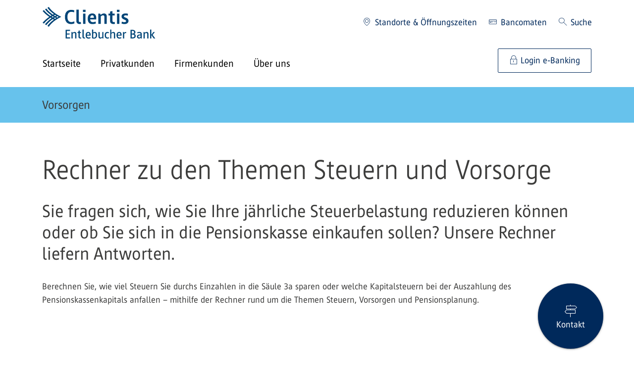

--- FILE ---
content_type: text/html;charset=UTF-8
request_url: https://eb.clientis.ch/de/privatkunden/vorsorgen/rechner
body_size: 115620
content:
































	
		
			<!DOCTYPE html>





































































<html class="ltr" dir="ltr" lang="de-CH">

<head>
    <meta content="initial-scale=1.0, width=device-width" name="viewport"/>

        
<noscript><meta http-equiv="refresh" content="0; url=/error_path/no-js.html"/></noscript>
<script src="/ba760.js?app=101949952&amp;url=%2FsLT%5FbEhAvIoR%5FaNaLySiS%2FdumMy" type="text/javascript"></script>
<script src="/static/launch/4811942c30c1/2a4b1d80ef60/launch-609bccd1370c-development.min.js" async></script>

<script>
    var CLIENTIS_GLOBAL = {
        moduleUrls : {
            termsOfUse: '/de/rechtliches/nutzungsbedingungen',
            privacyPolicy: '/de/rechtliches/datenschutz'
        },
        sessionTimeout: 900,
        sessionForwardUrl: '/login'
    };
</script>

































<meta content="text/html; charset=UTF-8" http-equiv="content-type" />









<meta content="Nutzen Sie unseren Steuerrechner und weitere Rechner zu den Themen Vorsorgen, Pensionsplanung und Steuern." lang="de-DE" name="description" />


<script type="importmap">{"imports":{"react-dom":"/o/frontend-js-react-web/__liferay__/exports/react-dom.js","@clayui/breadcrumb":"/o/frontend-taglib-clay/__liferay__/exports/@clayui$breadcrumb.js","@clayui/form":"/o/frontend-taglib-clay/__liferay__/exports/@clayui$form.js","@clayui/popover":"/o/frontend-taglib-clay/__liferay__/exports/@clayui$popover.js","@clayui/charts":"/o/frontend-taglib-clay/__liferay__/exports/@clayui$charts.js","swiper":"/o/swiper-import-map-entry/swiper-bundle.mjs","@clayui/shared":"/o/frontend-taglib-clay/__liferay__/exports/@clayui$shared.js","@clayui/localized-input":"/o/frontend-taglib-clay/__liferay__/exports/@clayui$localized-input.js","@clayui/modal":"/o/frontend-taglib-clay/__liferay__/exports/@clayui$modal.js","@clayui/empty-state":"/o/frontend-taglib-clay/__liferay__/exports/@clayui$empty-state.js","react":"/o/frontend-js-react-web/__liferay__/exports/react.js","@clayui/color-picker":"/o/frontend-taglib-clay/__liferay__/exports/@clayui$color-picker.js","@clayui/navigation-bar":"/o/frontend-taglib-clay/__liferay__/exports/@clayui$navigation-bar.js","@clayui/pagination":"/o/frontend-taglib-clay/__liferay__/exports/@clayui$pagination.js","@clayui/icon":"/o/frontend-taglib-clay/__liferay__/exports/@clayui$icon.js","@clayui/table":"/o/frontend-taglib-clay/__liferay__/exports/@clayui$table.js","@clayui/autocomplete":"/o/frontend-taglib-clay/__liferay__/exports/@clayui$autocomplete.js","@clayui/slider":"/o/frontend-taglib-clay/__liferay__/exports/@clayui$slider.js","@clayui/management-toolbar":"/o/frontend-taglib-clay/__liferay__/exports/@clayui$management-toolbar.js","@clayui/multi-select":"/o/frontend-taglib-clay/__liferay__/exports/@clayui$multi-select.js","@clayui/nav":"/o/frontend-taglib-clay/__liferay__/exports/@clayui$nav.js","@clayui/time-picker":"/o/frontend-taglib-clay/__liferay__/exports/@clayui$time-picker.js","@clayui/provider":"/o/frontend-taglib-clay/__liferay__/exports/@clayui$provider.js","@clayui/upper-toolbar":"/o/frontend-taglib-clay/__liferay__/exports/@clayui$upper-toolbar.js","@clayui/loading-indicator":"/o/frontend-taglib-clay/__liferay__/exports/@clayui$loading-indicator.js","@clayui/panel":"/o/frontend-taglib-clay/__liferay__/exports/@clayui$panel.js","@clayui/drop-down":"/o/frontend-taglib-clay/__liferay__/exports/@clayui$drop-down.js","@clayui/list":"/o/frontend-taglib-clay/__liferay__/exports/@clayui$list.js","@clayui/date-picker":"/o/frontend-taglib-clay/__liferay__/exports/@clayui$date-picker.js","@clayui/label":"/o/frontend-taglib-clay/__liferay__/exports/@clayui$label.js","@clayui/data-provider":"/o/frontend-taglib-clay/__liferay__/exports/@clayui$data-provider.js","@liferay/frontend-js-api/data-set":"/o/frontend-js-dependencies-web/__liferay__/exports/@liferay$js-api$data-set.js","@clayui/core":"/o/frontend-taglib-clay/__liferay__/exports/@clayui$core.js","@clayui/pagination-bar":"/o/frontend-taglib-clay/__liferay__/exports/@clayui$pagination-bar.js","@clayui/layout":"/o/frontend-taglib-clay/__liferay__/exports/@clayui$layout.js","@clayui/multi-step-nav":"/o/frontend-taglib-clay/__liferay__/exports/@clayui$multi-step-nav.js","@liferay/frontend-js-api":"/o/frontend-js-dependencies-web/__liferay__/exports/@liferay$js-api.js","@clayui/css":"/o/frontend-taglib-clay/__liferay__/exports/@clayui$css.js","@clayui/toolbar":"/o/frontend-taglib-clay/__liferay__/exports/@clayui$toolbar.js","@clayui/alert":"/o/frontend-taglib-clay/__liferay__/exports/@clayui$alert.js","@clayui/badge":"/o/frontend-taglib-clay/__liferay__/exports/@clayui$badge.js","@clayui/link":"/o/frontend-taglib-clay/__liferay__/exports/@clayui$link.js","@clayui/card":"/o/frontend-taglib-clay/__liferay__/exports/@clayui$card.js","@clayui/progress-bar":"/o/frontend-taglib-clay/__liferay__/exports/@clayui$progress-bar.js","@clayui/tooltip":"/o/frontend-taglib-clay/__liferay__/exports/@clayui$tooltip.js","@clayui/button":"/o/frontend-taglib-clay/__liferay__/exports/@clayui$button.js","@clayui/tabs":"/o/frontend-taglib-clay/__liferay__/exports/@clayui$tabs.js","@clayui/sticker":"/o/frontend-taglib-clay/__liferay__/exports/@clayui$sticker.js"},"scopes":{}}</script><script data-senna-track="temporary">var Liferay = window.Liferay || {};Liferay.Icons = Liferay.Icons || {};Liferay.Icons.controlPanelSpritemap = 'https://eb.clientis.ch/o/admin-theme/images/clay/icons.svg';Liferay.Icons.spritemap = 'https://eb.clientis.ch/o/clientis-theme/images/clay/icons.svg';</script>
<script data-senna-track="permanent" type="text/javascript">window.Liferay = window.Liferay || {}; window.Liferay.CSP = {nonce: ''};</script>
<link data-senna-track="permanent" href="/o/frontend-theme-font-awesome-web/css/main.css?&mac=KWb8CY3oOhD728SI0G+NfXJbH/E=&browserId=chrome&languageId=de_DE&minifierType=css&themeId=clientis_WAR_clientistheme" rel="stylesheet" type="text/css" />
<script data-senna-track="permanent" src="/combo?browserId=chrome&minifierType=js&languageId=de_DE&t=1768313789101&/o/frontend-js-jquery-web/jquery/jquery.min.js&/o/frontend-js-jquery-web/jquery/init.js&/o/frontend-js-jquery-web/jquery/ajax.js&/o/frontend-js-jquery-web/jquery/bootstrap.bundle.min.js&/o/frontend-js-jquery-web/jquery/collapsible_search.js&/o/frontend-js-jquery-web/jquery/fm.js&/o/frontend-js-jquery-web/jquery/form.js&/o/frontend-js-jquery-web/jquery/popper.min.js&/o/frontend-js-jquery-web/jquery/side_navigation.js" type="text/javascript"></script>
<link data-senna-track="temporary" href="https://eb.clientis.ch/de/privatkunden/vorsorgen/rechner" rel="canonical" />
<link data-senna-track="temporary" href="https://eb.clientis.ch/de/privatkunden/vorsorgen/rechner" hreflang="de-DE" rel="alternate" />
<link data-senna-track="temporary" href="https://eb.clientis.ch/de/privatkunden/vorsorgen/rechner" hreflang="x-default" rel="alternate" />
<meta property="og:description" content="Nutzen Sie unseren Steuerrechner und weitere Rechner zu den Themen Vorsorgen, Pensionsplanung und Steuern.">
<meta property="og:locale" content="de_DE">
<meta property="og:locale:alternate" content="de_DE">
<meta property="og:site_name" content="Clientis Entlebucher Bank">
<meta property="og:title" content="Steuer- und Vorsorgerechner">
<meta property="og:type" content="website">
<meta property="og:url" content="https://eb.clientis.ch/de/privatkunden/vorsorgen/rechner">
<meta property="og:image" content="https://eb.clientis.ch/documents/2239571/0/EBS-Logo.png/b15c2047-37f2-f9a3-44a5-b7baf102ea4b?version=1.0&amp;t=1686951790754&amp;imagePreview=1">
<meta property="og:image:alt" content="Logo der Clientis EB Entlebucher Bank">
<meta property="og:image:secure_url" content="https://eb.clientis.ch/documents/2239571/0/EBS-Logo.png/b15c2047-37f2-f9a3-44a5-b7baf102ea4b?version=1.0&amp;t=1686951790754&amp;imagePreview=1">
<meta property="og:image:type" content="image/png">
<meta property="og:image:url" content="https://eb.clientis.ch/documents/2239571/0/EBS-Logo.png/b15c2047-37f2-f9a3-44a5-b7baf102ea4b?version=1.0&amp;t=1686951790754&amp;imagePreview=1">


<link href="https://eb.clientis.ch/o/clientis-theme/images/favicon.ico" rel="apple-touch-icon" />
<link href="https://eb.clientis.ch/o/clientis-theme/images/favicon.ico" rel="icon" />



<link class="lfr-css-file" data-senna-track="temporary" href="https://eb.clientis.ch/o/clientis-theme/css/clay.css?browserId=chrome&amp;themeId=clientis_WAR_clientistheme&amp;minifierType=css&amp;languageId=de_DE&amp;t=1768313812000" id="liferayAUICSS" rel="stylesheet" type="text/css" />









	<link href="/combo?browserId=chrome&amp;minifierType=css&amp;themeId=clientis_WAR_clientistheme&amp;languageId=de_DE&amp;com_liferay_journal_content_web_portlet_JournalContentPortlet_INSTANCE_KnKHfF4e2pQE:%2Fo%2Fjournal-content-web%2Fcss%2Fmain.css&amp;com_liferay_product_navigation_product_menu_web_portlet_ProductMenuPortlet:%2Fo%2Fproduct-navigation-product-menu-web%2Fcss%2Fmain.css&amp;t=1768313812000" rel="stylesheet" type="text/css"
 data-senna-track="temporary" id="e99f9b71" />








<script type="text/javascript" data-senna-track="temporary">
	// <![CDATA[
		var Liferay = Liferay || {};

		Liferay.Browser = {
			acceptsGzip: function() {
				return false;
			},

			

			getMajorVersion: function() {
				return 131.0;
			},

			getRevision: function() {
				return '537.36';
			},
			getVersion: function() {
				return '131.0';
			},

			

			isAir: function() {
				return false;
			},
			isChrome: function() {
				return true;
			},
			isEdge: function() {
				return false;
			},
			isFirefox: function() {
				return false;
			},
			isGecko: function() {
				return true;
			},
			isIe: function() {
				return false;
			},
			isIphone: function() {
				return false;
			},
			isLinux: function() {
				return false;
			},
			isMac: function() {
				return true;
			},
			isMobile: function() {
				return false;
			},
			isMozilla: function() {
				return false;
			},
			isOpera: function() {
				return false;
			},
			isRtf: function() {
				return true;
			},
			isSafari: function() {
				return true;
			},
			isSun: function() {
				return false;
			},
			isWebKit: function() {
				return true;
			},
			isWindows: function() {
				return false;
			}
		};

		Liferay.Data = Liferay.Data || {};

		Liferay.Data.ICONS_INLINE_SVG = true;

		Liferay.Data.NAV_SELECTOR = '#navigation';

		Liferay.Data.NAV_SELECTOR_MOBILE = '#navigationCollapse';

		Liferay.Data.isCustomizationView = function() {
			return false;
		};

		Liferay.Data.notices = [
			
		];

		(function () {
			var available = {};

			var direction = {};

			

				available['de_DE'] = 'Deutsch\x20\x28Deutschland\x29';
				direction['de_DE'] = 'ltr';

			

				available['fr_FR'] = 'Französisch\x20\x28Frankreich\x29';
				direction['fr_FR'] = 'ltr';

			

				available['en_US'] = 'Englisch\x20\x28Vereinigte\x20Staaten\x29';
				direction['en_US'] = 'ltr';

			

			Liferay.Language = {
				available,
				direction,
				get: function(key) {
					return key;
				}
			};
		})();

		var featureFlags = {"LPD-11018":false,"LPS-193884":false,"LPS-178642":false,"LPS-193005":false,"LPS-187284":false,"LPS-187285":false,"LPS-114786":false,"LPS-192957":false,"COMMERCE-8087":false,"LRAC-10757":false,"LPS-180090":false,"LPS-170809":false,"LPS-178052":false,"LPS-189856":false,"LPS-187436":false,"LPS-182184":false,"LPS-185892":false,"LPS-186620":false,"COMMERCE-12754":false,"LPS-184404":false,"LPS-180328":false,"LPS-198183":false,"LPS-171364":false,"LPS-153714":false,"LPS-96845":false,"LPS-170670":false,"LPS-141392":false,"LPS-169981":false,"LPD-15804":false,"LPS-153839":false,"LPS-200135":false,"LPS-187793":false,"LPS-177027":false,"LPD-10793":false,"COMMERCE-12192":false,"LPD-11003":false,"LPS-196768":false,"LPS-196724":false,"LPS-196847":false,"LPS-163118":false,"LPS-114700":false,"LPS-135430":false,"LPS-134060":false,"LPS-164563":false,"LPS-122920":false,"LPS-203351":false,"LPS-194395":false,"LPD-6368":false,"LPD-10701":false,"LPS-202104":false,"COMMERCE-9599":false,"LPS-187142":false,"LPD-15596":false,"LPS-198959":false,"LPS-196935":true,"LPS-187854":false,"LPS-176691":false,"LPS-197909":false,"LPS-202534":false,"COMMERCE-8949":false,"COMMERCE-11922":false,"LPS-194362":false,"LPS-165481":false,"LPS-153813":false,"LPS-174455":false,"LPD-10735":false,"COMMERCE-13024":false,"LPS-194763":false,"LPS-165482":false,"LPS-193551":false,"LPS-197477":false,"LPS-174816":false,"LPS-186360":false,"LPS-153332":false,"COMMERCE-12170":false,"LPS-179669":false,"LPS-174417":false,"LPS-183882":false,"LPS-155284":false,"LRAC-15017":false,"LPS-200108":false,"LPS-159643":false,"LPS-161033":false,"LPS-164948":false,"LPS-186870":false,"LPS-186871":false,"LPS-188058":false,"LPS-129412":false,"LPS-166126":false,"LPS-169837":false};

		Liferay.FeatureFlags = Object.keys(featureFlags).reduce(
			(acc, key) => ({
				...acc, [key]: featureFlags[key] === 'true' || featureFlags[key] === true
			}), {}
		);

		Liferay.PortletKeys = {
			DOCUMENT_LIBRARY: 'com_liferay_document_library_web_portlet_DLPortlet',
			DYNAMIC_DATA_MAPPING: 'com_liferay_dynamic_data_mapping_web_portlet_DDMPortlet',
			ITEM_SELECTOR: 'com_liferay_item_selector_web_portlet_ItemSelectorPortlet'
		};

		Liferay.PropsValues = {
			JAVASCRIPT_SINGLE_PAGE_APPLICATION_TIMEOUT: 0,
			UPLOAD_SERVLET_REQUEST_IMPL_MAX_SIZE: 1048576000
		};

		Liferay.ThemeDisplay = {

			

			
				getLayoutId: function() {
					return '479';
				},

				

				getLayoutRelativeControlPanelURL: function() {
					return '/de/group/ebs/~/control_panel/manage';
				},

				getLayoutRelativeURL: function() {
					return '/de/privatkunden/vorsorgen/rechner';
				},
				getLayoutURL: function() {
					return 'https://eb.clientis.ch/de/privatkunden/vorsorgen/rechner';
				},
				getParentLayoutId: function() {
					return '656';
				},
				isControlPanel: function() {
					return false;
				},
				isPrivateLayout: function() {
					return 'false';
				},
				isVirtualLayout: function() {
					return false;
				},
			

			getBCP47LanguageId: function() {
				return 'de-DE';
			},
			getCanonicalURL: function() {

				

				return 'https\x3a\x2f\x2feb\x2eclientis\x2ech\x2fde\x2fprivatkunden\x2fvorsorgen\x2frechner';
			},
			getCDNBaseURL: function() {
				return 'https://eb.clientis.ch';
			},
			getCDNDynamicResourcesHost: function() {
				return '';
			},
			getCDNHost: function() {
				return '';
			},
			getCompanyGroupId: function() {
				return '20154';
			},
			getCompanyId: function() {
				return '20116';
			},
			getDefaultLanguageId: function() {
				return 'de_DE';
			},
			getDoAsUserIdEncoded: function() {
				return '';
			},
			getLanguageId: function() {
				return 'de_DE';
			},
			getParentGroupId: function() {
				return '2239571';
			},
			getPathContext: function() {
				return '';
			},
			getPathImage: function() {
				return '/image';
			},
			getPathJavaScript: function() {
				return '/o/frontend-js-web';
			},
			getPathMain: function() {
				return '/de/c';
			},
			getPathThemeImages: function() {
				return 'https://eb.clientis.ch/o/clientis-theme/images';
			},
			getPathThemeRoot: function() {
				return '/o/clientis-theme';
			},
			getPlid: function() {
				return '10527194';
			},
			getPortalURL: function() {
				return 'https://eb.clientis.ch';
			},
			getRealUserId: function() {
				return '20120';
			},
			getRemoteAddr: function() {
				return '172.19.2.2';
			},
			getRemoteHost: function() {
				return '172.19.2.2';
			},
			getScopeGroupId: function() {
				return '2239571';
			},
			getScopeGroupIdOrLiveGroupId: function() {
				return '2239571';
			},
			getSessionId: function() {
				return '';
			},
			getSiteAdminURL: function() {
				return 'https://eb.clientis.ch/group/ebs/~/control_panel/manage?p_p_lifecycle=0&p_p_state=maximized&p_p_mode=view';
			},
			getSiteGroupId: function() {
				return '2239571';
			},
			getURLControlPanel: function() {
				return '/de/group/control_panel?refererPlid=10527194';
			},
			getURLHome: function() {
				return 'https\x3a\x2f\x2feb\x2eclientis\x2ech\x2fweb\x2fcli';
			},
			getUserEmailAddress: function() {
				return '';
			},
			getUserId: function() {
				return '20120';
			},
			getUserName: function() {
				return '';
			},
			isAddSessionIdToURL: function() {
				return false;
			},
			isImpersonated: function() {
				return false;
			},
			isSignedIn: function() {
				return false;
			},

			isStagedPortlet: function() {
				
					
						return false;
					
				
			},

			isStateExclusive: function() {
				return false;
			},
			isStateMaximized: function() {
				return false;
			},
			isStatePopUp: function() {
				return false;
			}
		};

		var themeDisplay = Liferay.ThemeDisplay;

		Liferay.AUI = {

			

			getCombine: function() {
				return true;
			},
			getComboPath: function() {
				return '/combo/?browserId=chrome&minifierType=&languageId=de_DE&t=1768313812705&';
			},
			getDateFormat: function() {
				return '%d.%m.%Y';
			},
			getEditorCKEditorPath: function() {
				return '/o/frontend-editor-ckeditor-web';
			},
			getFilter: function() {
				var filter = 'raw';

				
					
						filter = 'min';
					
					

				return filter;
			},
			getFilterConfig: function() {
				var instance = this;

				var filterConfig = null;

				if (!instance.getCombine()) {
					filterConfig = {
						replaceStr: '.js' + instance.getStaticResourceURLParams(),
						searchExp: '\\.js$'
					};
				}

				return filterConfig;
			},
			getJavaScriptRootPath: function() {
				return '/o/frontend-js-web';
			},
			getPortletRootPath: function() {
				return '/html/portlet';
			},
			getStaticResourceURLParams: function() {
				return '?browserId=chrome&minifierType=&languageId=de_DE&t=1768313812705';
			}
		};

		Liferay.authToken = 'UA37kIub';

		

		Liferay.currentURL = '\x2fde\x2fprivatkunden\x2fvorsorgen\x2frechner';
		Liferay.currentURLEncoded = '\x252Fde\x252Fprivatkunden\x252Fvorsorgen\x252Frechner';
	// ]]>
</script>

<script data-senna-track="temporary" type="text/javascript">window.__CONFIG__= {basePath: '',combine: true, defaultURLParams: null, explainResolutions: false, exposeGlobal: false, logLevel: 'warn', moduleType: 'module', namespace:'Liferay', nonce: '', reportMismatchedAnonymousModules: 'warn', resolvePath: '/o/js_resolve_modules', url: '/combo/?browserId=chrome&minifierType=js&languageId=de_DE&t=1768313812705&', waitTimeout: 15000};</script><script data-senna-track="permanent" src="/o/frontend-js-loader-modules-extender/loader.js?&mac=9WaMmhziBCkScHZwrrVcOR7VZF4=&browserId=chrome&languageId=de_DE&minifierType=js" type="text/javascript"></script><script data-senna-track="permanent" src="/combo?browserId=chrome&minifierType=js&languageId=de_DE&t=1768313812705&/o/frontend-js-aui-web/aui/aui/aui-min.js&/o/frontend-js-aui-web/liferay/modules.js&/o/frontend-js-aui-web/liferay/aui_sandbox.js&/o/frontend-js-aui-web/aui/attribute-base/attribute-base-min.js&/o/frontend-js-aui-web/aui/attribute-complex/attribute-complex-min.js&/o/frontend-js-aui-web/aui/attribute-core/attribute-core-min.js&/o/frontend-js-aui-web/aui/attribute-observable/attribute-observable-min.js&/o/frontend-js-aui-web/aui/attribute-extras/attribute-extras-min.js&/o/frontend-js-aui-web/aui/event-custom-base/event-custom-base-min.js&/o/frontend-js-aui-web/aui/event-custom-complex/event-custom-complex-min.js&/o/frontend-js-aui-web/aui/oop/oop-min.js&/o/frontend-js-aui-web/aui/aui-base-lang/aui-base-lang-min.js&/o/frontend-js-aui-web/liferay/dependency.js&/o/frontend-js-aui-web/liferay/util.js&/o/oauth2-provider-web/js/liferay.js&/o/frontend-js-web/liferay/dom_task_runner.js&/o/frontend-js-web/liferay/events.js&/o/frontend-js-web/liferay/lazy_load.js&/o/frontend-js-web/liferay/liferay.js&/o/frontend-js-web/liferay/global.bundle.js&/o/frontend-js-web/liferay/portlet.js&/o/frontend-js-web/liferay/workflow.js" type="text/javascript"></script>
<script data-senna-track="temporary" src="/o/clientis-collection-js/clientis-collection-js.iife.js" type="text/javascript"></script><script data-senna-track="temporary" type="text/javascript">window.Liferay = Liferay || {}; window.Liferay.OAuth2 = {getAuthorizeURL: function() {return 'https://eb.clientis.ch/o/oauth2/authorize';}, getBuiltInRedirectURL: function() {return 'https://eb.clientis.ch/o/oauth2/redirect';}, getIntrospectURL: function() { return 'https://eb.clientis.ch/o/oauth2/introspect';}, getTokenURL: function() {return 'https://eb.clientis.ch/o/oauth2/token';}, getUserAgentApplication: function(externalReferenceCode) {return Liferay.OAuth2._userAgentApplications[externalReferenceCode];}, _userAgentApplications: {}}</script><script data-senna-track="temporary" type="text/javascript">try {var MODULE_MAIN='@liferay/document-library-web@6.0.177/document_library/js/index';var MODULE_PATH='/o/document-library-web';AUI().applyConfig({groups:{dl:{base:MODULE_PATH+"/document_library/js/legacy/",combine:Liferay.AUI.getCombine(),filter:Liferay.AUI.getFilterConfig(),modules:{"document-library-upload-component":{path:"DocumentLibraryUpload.js",requires:["aui-component","aui-data-set-deprecated","aui-overlay-manager-deprecated","aui-overlay-mask-deprecated","aui-parse-content","aui-progressbar","aui-template-deprecated","liferay-search-container","querystring-parse-simple","uploader"]}},root:MODULE_PATH+"/document_library/js/legacy/"}}});
} catch(error) {console.error(error);}try {var MODULE_MAIN='staging-processes-web@5.0.55/index';var MODULE_PATH='/o/staging-processes-web';AUI().applyConfig({groups:{stagingprocessesweb:{base:MODULE_PATH+"/",combine:Liferay.AUI.getCombine(),filter:Liferay.AUI.getFilterConfig(),modules:{"liferay-staging-processes-export-import":{path:"js/main.js",requires:["aui-datatype","aui-dialog-iframe-deprecated","aui-modal","aui-parse-content","aui-toggler","liferay-portlet-base","liferay-util-window"]}},root:MODULE_PATH+"/"}}});
} catch(error) {console.error(error);}try {var MODULE_MAIN='portal-workflow-kaleo-designer-web@5.0.125/index';var MODULE_PATH='/o/portal-workflow-kaleo-designer-web';AUI().applyConfig({groups:{"kaleo-designer":{base:MODULE_PATH+"/designer/js/legacy/",combine:Liferay.AUI.getCombine(),filter:Liferay.AUI.getFilterConfig(),modules:{"liferay-kaleo-designer-autocomplete-util":{path:"autocomplete_util.js",requires:["autocomplete","autocomplete-highlighters"]},"liferay-kaleo-designer-definition-diagram-controller":{path:"definition_diagram_controller.js",requires:["liferay-kaleo-designer-field-normalizer","liferay-kaleo-designer-utils"]},"liferay-kaleo-designer-dialogs":{path:"dialogs.js",requires:["liferay-util-window"]},"liferay-kaleo-designer-editors":{path:"editors.js",requires:["aui-ace-editor","aui-ace-editor-mode-xml","aui-base","aui-datatype","aui-node","liferay-kaleo-designer-autocomplete-util","liferay-kaleo-designer-utils"]},"liferay-kaleo-designer-field-normalizer":{path:"field_normalizer.js",requires:["liferay-kaleo-designer-remote-services"]},"liferay-kaleo-designer-nodes":{path:"nodes.js",requires:["aui-datatable","aui-datatype","aui-diagram-builder","liferay-kaleo-designer-editors","liferay-kaleo-designer-utils"]},"liferay-kaleo-designer-remote-services":{path:"remote_services.js",requires:["aui-io"]},"liferay-kaleo-designer-templates":{path:"templates.js",requires:["aui-tpl-snippets-deprecated"]},"liferay-kaleo-designer-utils":{path:"utils.js",requires:[]},"liferay-kaleo-designer-xml-definition":{path:"xml_definition.js",requires:["aui-base","aui-component","dataschema-xml","datatype-xml"]},"liferay-kaleo-designer-xml-definition-serializer":{path:"xml_definition_serializer.js",requires:["escape","liferay-kaleo-designer-xml-util"]},"liferay-kaleo-designer-xml-util":{path:"xml_util.js",requires:["aui-base"]},"liferay-portlet-kaleo-designer":{path:"main.js",requires:["aui-ace-editor","aui-ace-editor-mode-xml","aui-tpl-snippets-deprecated","dataschema-xml","datasource","datatype-xml","event-valuechange","io-form","liferay-kaleo-designer-autocomplete-util","liferay-kaleo-designer-editors","liferay-kaleo-designer-nodes","liferay-kaleo-designer-remote-services","liferay-kaleo-designer-utils","liferay-kaleo-designer-xml-util","liferay-util-window"]}},root:MODULE_PATH+"/designer/js/legacy/"}}});
} catch(error) {console.error(error);}try {var MODULE_MAIN='portal-search-web@6.0.127/index';var MODULE_PATH='/o/portal-search-web';AUI().applyConfig({groups:{search:{base:MODULE_PATH+"/js/",combine:Liferay.AUI.getCombine(),filter:Liferay.AUI.getFilterConfig(),modules:{"liferay-search-custom-filter":{path:"custom_filter.js",requires:[]},"liferay-search-date-facet":{path:"date_facet.js",requires:["aui-form-validator","liferay-search-facet-util"]},"liferay-search-facet-util":{path:"facet_util.js",requires:[]},"liferay-search-modified-facet":{path:"modified_facet.js",requires:["aui-form-validator","liferay-search-facet-util"]},"liferay-search-sort-configuration":{path:"sort_configuration.js",requires:["aui-node"]},"liferay-search-sort-util":{path:"sort_util.js",requires:[]}},root:MODULE_PATH+"/js/"}}});
} catch(error) {console.error(error);}try {var MODULE_MAIN='@liferay/frontend-js-state-web@1.0.20/index';var MODULE_PATH='/o/frontend-js-state-web';AUI().applyConfig({groups:{state:{mainModule:MODULE_MAIN}}});
} catch(error) {console.error(error);}try {var MODULE_MAIN='@liferay/frontend-js-react-web@5.0.37/index';var MODULE_PATH='/o/frontend-js-react-web';AUI().applyConfig({groups:{react:{mainModule:MODULE_MAIN}}});
} catch(error) {console.error(error);}try {var MODULE_MAIN='frontend-editor-alloyeditor-web@5.0.46/index';var MODULE_PATH='/o/frontend-editor-alloyeditor-web';AUI().applyConfig({groups:{alloyeditor:{base:MODULE_PATH+"/js/",combine:Liferay.AUI.getCombine(),filter:Liferay.AUI.getFilterConfig(),modules:{"liferay-alloy-editor":{path:"alloyeditor.js",requires:["aui-component","liferay-portlet-base","timers"]},"liferay-alloy-editor-source":{path:"alloyeditor_source.js",requires:["aui-debounce","liferay-fullscreen-source-editor","liferay-source-editor","plugin"]}},root:MODULE_PATH+"/js/"}}});
} catch(error) {console.error(error);}try {var MODULE_MAIN='frontend-js-components-web@2.0.63/index';var MODULE_PATH='/o/frontend-js-components-web';AUI().applyConfig({groups:{components:{mainModule:MODULE_MAIN}}});
} catch(error) {console.error(error);}try {var MODULE_MAIN='exportimport-web@5.0.83/index';var MODULE_PATH='/o/exportimport-web';AUI().applyConfig({groups:{exportimportweb:{base:MODULE_PATH+"/",combine:Liferay.AUI.getCombine(),filter:Liferay.AUI.getFilterConfig(),modules:{"liferay-export-import-export-import":{path:"js/main.js",requires:["aui-datatype","aui-dialog-iframe-deprecated","aui-modal","aui-parse-content","aui-toggler","liferay-portlet-base","liferay-util-window"]}},root:MODULE_PATH+"/"}}});
} catch(error) {console.error(error);}try {var MODULE_MAIN='dynamic-data-mapping-web@5.0.100/index';var MODULE_PATH='/o/dynamic-data-mapping-web';!function(){const a=Liferay.AUI;AUI().applyConfig({groups:{ddm:{base:MODULE_PATH+"/js/",combine:Liferay.AUI.getCombine(),filter:a.getFilterConfig(),modules:{"liferay-ddm-form":{path:"ddm_form.js",requires:["aui-base","aui-datatable","aui-datatype","aui-image-viewer","aui-parse-content","aui-set","aui-sortable-list","json","liferay-form","liferay-map-base","liferay-translation-manager","liferay-util-window"]},"liferay-portlet-dynamic-data-mapping":{condition:{trigger:"liferay-document-library"},path:"main.js",requires:["arraysort","aui-form-builder-deprecated","aui-form-validator","aui-map","aui-text-unicode","json","liferay-menu","liferay-translation-manager","liferay-util-window","text"]},"liferay-portlet-dynamic-data-mapping-custom-fields":{condition:{trigger:"liferay-document-library"},path:"custom_fields.js",requires:["liferay-portlet-dynamic-data-mapping"]}},root:MODULE_PATH+"/js/"}}})}();
} catch(error) {console.error(error);}try {var MODULE_MAIN='contacts-web@5.0.57/index';var MODULE_PATH='/o/contacts-web';AUI().applyConfig({groups:{contactscenter:{base:MODULE_PATH+"/js/",combine:Liferay.AUI.getCombine(),filter:Liferay.AUI.getFilterConfig(),modules:{"liferay-contacts-center":{path:"main.js",requires:["aui-io-plugin-deprecated","aui-toolbar","autocomplete-base","datasource-io","json-parse","liferay-portlet-base","liferay-util-window"]}},root:MODULE_PATH+"/js/"}}});
} catch(error) {console.error(error);}try {var MODULE_MAIN='calendar-web@5.0.89/index';var MODULE_PATH='/o/calendar-web';AUI().applyConfig({groups:{calendar:{base:MODULE_PATH+"/js/",combine:Liferay.AUI.getCombine(),filter:Liferay.AUI.getFilterConfig(),modules:{"liferay-calendar-a11y":{path:"calendar_a11y.js",requires:["calendar"]},"liferay-calendar-container":{path:"calendar_container.js",requires:["aui-alert","aui-base","aui-component","liferay-portlet-base"]},"liferay-calendar-date-picker-sanitizer":{path:"date_picker_sanitizer.js",requires:["aui-base"]},"liferay-calendar-interval-selector":{path:"interval_selector.js",requires:["aui-base","liferay-portlet-base"]},"liferay-calendar-interval-selector-scheduler-event-link":{path:"interval_selector_scheduler_event_link.js",requires:["aui-base","liferay-portlet-base"]},"liferay-calendar-list":{path:"calendar_list.js",requires:["aui-template-deprecated","liferay-scheduler"]},"liferay-calendar-message-util":{path:"message_util.js",requires:["liferay-util-window"]},"liferay-calendar-recurrence-converter":{path:"recurrence_converter.js",requires:[]},"liferay-calendar-recurrence-dialog":{path:"recurrence.js",requires:["aui-base","liferay-calendar-recurrence-util"]},"liferay-calendar-recurrence-util":{path:"recurrence_util.js",requires:["aui-base","liferay-util-window"]},"liferay-calendar-reminders":{path:"calendar_reminders.js",requires:["aui-base"]},"liferay-calendar-remote-services":{path:"remote_services.js",requires:["aui-base","aui-component","liferay-calendar-util","liferay-portlet-base"]},"liferay-calendar-session-listener":{path:"session_listener.js",requires:["aui-base","liferay-scheduler"]},"liferay-calendar-simple-color-picker":{path:"simple_color_picker.js",requires:["aui-base","aui-template-deprecated"]},"liferay-calendar-simple-menu":{path:"simple_menu.js",requires:["aui-base","aui-template-deprecated","event-outside","event-touch","widget-modality","widget-position","widget-position-align","widget-position-constrain","widget-stack","widget-stdmod"]},"liferay-calendar-util":{path:"calendar_util.js",requires:["aui-datatype","aui-io","aui-scheduler","aui-toolbar","autocomplete","autocomplete-highlighters"]},"liferay-scheduler":{path:"scheduler.js",requires:["async-queue","aui-datatype","aui-scheduler","dd-plugin","liferay-calendar-a11y","liferay-calendar-message-util","liferay-calendar-recurrence-converter","liferay-calendar-recurrence-util","liferay-calendar-util","liferay-scheduler-event-recorder","liferay-scheduler-models","promise","resize-plugin"]},"liferay-scheduler-event-recorder":{path:"scheduler_event_recorder.js",requires:["dd-plugin","liferay-calendar-util","resize-plugin"]},"liferay-scheduler-models":{path:"scheduler_models.js",requires:["aui-datatype","dd-plugin","liferay-calendar-util"]}},root:MODULE_PATH+"/js/"}}});
} catch(error) {console.error(error);}</script>




<script type="text/javascript" data-senna-track="temporary">
	// <![CDATA[
		
			
				
		

		
	// ]]>
</script>





	
		

			

			
		
		



	
		

			

			
		
	












	



















<link class="lfr-css-file" data-senna-track="temporary" href="https://eb.clientis.ch/o/clientis-theme/css/main.css?browserId=chrome&amp;themeId=clientis_WAR_clientistheme&amp;minifierType=css&amp;languageId=de_DE&amp;t=1768313812000" id="liferayThemeCSS" rel="stylesheet" type="text/css" />




	<style data-senna-track="temporary" type="text/css">
		.lfr-ddm-form-container li {
    font-size: 18px !important;
    color: #3c3c3b;
}

.overview-item {
    margin-left: 0 !important;
    padding-left: 0 !important;
}

.accordion {
    margin-left: 0 !important;
    padding-left: 0 !important;
}

.lfr-ddm-form-page-description {
    margin-left: 0 !important;
    padding-left: 0 !important;
}
	</style>





	<style data-senna-track="temporary" type="text/css">

		

			

		

			

		

			

		

			

		

			

		

			

		

			

		

			

		

			

		

	</style>


<style data-senna-track="temporary" type="text/css">
	:root {
		--container-max-sm: 540px;
		--h4-font-size: 24px;
		--font-weight-bold: 700;
		--rounded-pill: 50px;
		--display4-weight: 300;
		--btn-secondary-dark-hover-background-color: #FFFFFF1A;
		--display-2-font-size: 72px;
		--danger: #da1414;
		--btn-link-dark-hover-border-color: #FFFFFF1A;
		--display2-size: 5.5rem;
		--btn-primary-icon-color: #FFFFFF;
		--btn-secondary-hover-icon-color: #01295B;
		--btn-link-disabled-color: #01295B1A;
		--btn-secondary-dark-hover-border-color: #FFFFFF;
		--body-bg: #FFF;
		--display2-weight: 300;
		--display1-weight: 300;
		--display3-weight: 300;
		--box-shadow-sm: 0 .125rem .25rem rgba(0, 0, 0, .075);
		--h6-line-height: 18px;
		--btn-link-disabled-icon-color: #01295B1A;
		--font-weight-lighter: lighter;
		--btn-primary-dark-border-color: #FFFFFF;
		--h3-font-size: 28px;
		--btn-secondary-disabled-background-color: transparent;
		--blockquote-small-color: #6b6c7e;
		--btn-secondary-icon-color: #01295B;
		--gray-200: #f1f2f5;
		--btn-secondary-hover-background-color: #01295B1A;
		--display-3-font-size: 64px;
		--btn-primary-dark-hover-color: #01295B;
		--gray-600: #6b6c7e;
		--secondary: #406CA4;
		--btn-link-hover-color: #01295B;
		--btn-link-disabled-background-color: #01295B1A;
		--btn-primary-disabled-background-color: #01295B1A;
		--hr-border-color: rgba(0, 0, 0, .1);
		--btn-link-hover-icon-color: #01295B;
		--hr-border-margin-y: 1rem;
		--light: #f1f2f5;
		--btn-link-hover-border-color: #01295B;
		--btn-secondary-background-color: transparent;
		--btn-secondary-dark-disabled-background-color: transparent;
		--btn-primary-dark-disabled-icon-color: #01295B;
		--btn-secondary-dark-background-color: transparent;
		--btn-secondary-dark-disabled-color: #FFFFFF1A;
		--display3-size: 4.5rem;
		--primary: #01295B;
		--btn-link-dark-color: #FFFFFF;
		--container-max-md: 720px;
		--display-2-line-height: 80px;
		--display-4-line-height: 60px;
		--border-radius-sm: 8px;
		--display-line-height: 1.2;
		--btn-border-radius: 8px;
		--btn-secondary-dark-border-color: #FFFFFF;
		--btn-secondary-dark-disabled-border-color: #FFFFFF1A;
		--display-3-line-height: 72px;
		--h6-font-size: 16px;
		--h2-font-size: 36px;
		--btn-primary-disabled-border-color: #01295B1A;
		--btn-primary-dark-background-color: #FFFFFF;
		--display-1-line-height: 96px;
		--spacer-10: 80px;
		--font-weight-semi-bold: 600;
		--font-weight-normal: 400;
		--dark: #272833;
		--blockquote-small-font-size: 80%;
		--btn-link-dark-background-color: transparent;
		--btn-link-disabled-border-color: #01295B1A;
		--h5-font-size: 20px;
		--brand-color-10: #FFFFFF;
		--blockquote-font-size: 1.25rem;
		--btn-secondary-dark-hover-color: #FFFFFF;
		--brand-color-3: #67C2EC;
		--btn-primary-disabled-icon-color: #FFFFFF;
		--brand-color-2: #406CA4;
		--brand-color-1: #01295B;
		--brand-color-7: #FFFFFF;
		--display4-size: 3.5rem;
		--btn-primary-hover-icon-color: #FFFFFF;
		--brand-color-6: #FFFFFF;
		--border-radius-lg: 8px;
		--btn-primary-hover-color: #FFFFFF;
		--brand-color-5: #E3F2FB;
		--display1-size: 6rem;
		--brand-color-4: #BDE1F7;
		--black: #000;
		--lighter: #f7f8f9;
		--brand-color-9: #FFFFFF;
		--gray-300: #e7e7ed;
		--brand-color-8: #FFFFFF;
		--btn-secondary-dark-icon-color: #FFFFFF;
		--gray-700: #495057;
		--btn-secondary-border-color: #01295B;
		--body-color: #3C3C3B;
		--btn-link-dark-disabled-background-color: transparent;
		--btn-primary-color: #FFFFFF;
		--btn-secondary-color: #01295B;
		--btn-secondary-hover-border-color: #01295B;
		--box-shadow-lg: 0 1rem 3rem rgba(0, 0, 0, .175);
		--container-max-lg: 960px;
		--btn-link-icon-color: #01295B;
		--btn-link-dark-disabled-color: #FFFFFF1A;
		--btn-link-dark-border-color: transparent;
		--btn-primary-dark-disabled-color: #01295B;
		--btn-link-dark-hover-color: #FFFFFF;
		--gray-dark: #393a4a;
		--btn-primary-dark-icon-color: #01295B;
		--box-shadow: 0 .5rem 1rem rgba(0, 0, 0, .15);
		--btn-link-dark-disabled-border-color: transparent;
		--white: #fff;
		--btn-primary-dark-hover-background-color: #E3F2FB;
		--warning: #b95000;
		--info: #2e5aac;
		--hr-border-width: 1px;
		--btn-link-color: #01295B;
		--gray-400: #cdced9;
		--gray-800: #393a4a;
		--btn-primary-hover-background-color: #406CA4;
		--btn-primary-background-color: #01295B;
		--success: #287d3c;
		--btn-primary-dark-hover-border-color: #E3F2FB;
		--font-size-sm: 0.875rem;
		--btn-secondary-disabled-border-color: #01295B1A;
		--btn-primary-border-color: #01295B;
		--btn-primary-dark-disabled-background-color: #FFFFFF1A;
		--display-4-font-size: 56px;
		--btn-link-dark-disabled-icon-color: #FFFFFF1A;
		--btn-link-dark-hover-background-color: #FFFFFF1A;
		--spacer-0: 0;
		--lead-font-size: 1.25rem;
		--btn-link-background-color: transparent;
		--btn-link-dark-icon-color: #FFFFFF;
		--border-radius: 8px;
		--spacer-9: 72px;
		--font-weight-light: 300;
		--btn-secondary-hover-color: #01295B;
		--spacer-2: 16px;
		--spacer-1: 8px;
		--spacer-4: 32px;
		--spacer-3: 24px;
		--btn-primary-dark-color: #01295B;
		--spacer-6: 48px;
		--spacer-5: 40px;
		--btn-secondary-dark-hover-icon-color: #FFFFFF;
		--spacer-8: 64px;
		--border-radius-circle: 50%;
		--h5-line-height: 22px;
		--spacer-7: 56px;
		--font-size-lg: 1.125rem;
		--btn-secondary-disabled-color: #01295B1A;
		--btn-secondary-dark-disabled-icon-color: #FFFFFF1A;
		--btn-link-border-color: #01295B;
		--gray-100: #f7f8f9;
		--h4-line-height: 28px;
		--font-weight-bolder: 900;
		--container-max-xl: 1248px;
		--h3-line-height: 32px;
		--gray-500: #a7a9bc;
		--h2-line-height: 40px;
		--btn-secondary-disabled-icon-color: #01295B1A;
		--h1-font-size: 48px;
		--gray-900: #272833;
		--text-muted: #a7a9bc;
		--btn-primary-dark-hover-icon-color: #01295B;
		--h1-line-height: 54px;
		--btn-primary-hover-border-color: #406CA4;
		--btn-link-dark-hover-icon-color: #FFFFFF;
		--display-1-font-size: 88px;
		--btn-primary-disabled-color: #FFFFFF;
		--btn-link-hover-background-color: #01295B1A;
		--lead-font-weight: 300;
		--btn-primary-dark-disabled-border-color: #FFFFFF1A;
		--font-size-base: 0.875rem;
		--btn-secondary-dark-color: #FFFFFF;
	}
</style>






















<script type="text/javascript" data-senna-track="temporary">
	if (window.Analytics) {
		window._com_liferay_document_library_analytics_isViewFileEntry = false;
	}
</script>

<script type="text/javascript">
Liferay.on(
	'ddmFieldBlur', function(event) {
		if (window.Analytics) {
			Analytics.send(
				'fieldBlurred',
				'Form',
				{
					fieldName: event.fieldName,
					focusDuration: event.focusDuration,
					formId: event.formId,
					formPageTitle: event.formPageTitle,
					page: event.page,
					title: event.title
				}
			);
		}
	}
);

Liferay.on(
	'ddmFieldFocus', function(event) {
		if (window.Analytics) {
			Analytics.send(
				'fieldFocused',
				'Form',
				{
					fieldName: event.fieldName,
					formId: event.formId,
					formPageTitle: event.formPageTitle,
					page: event.page,
					title:event.title
				}
			);
		}
	}
);

Liferay.on(
	'ddmFormPageShow', function(event) {
		if (window.Analytics) {
			Analytics.send(
				'pageViewed',
				'Form',
				{
					formId: event.formId,
					formPageTitle: event.formPageTitle,
					page: event.page,
					title: event.title
				}
			);
		}
	}
);

Liferay.on(
	'ddmFormSubmit', function(event) {
		if (window.Analytics) {
			Analytics.send(
				'formSubmitted',
				'Form',
				{
					formId: event.formId,
					title: event.title
				}
			);
		}
	}
);

Liferay.on(
	'ddmFormView', function(event) {
		if (window.Analytics) {
			Analytics.send(
				'formViewed',
				'Form',
				{
					formId: event.formId,
					title: event.title
				}
			);
		}
	}
);

</script><script>

</script>











<link data-senna-track="temporary" href="/o/swiper-global-css/swiper-bundle.css" rel="stylesheet" type="text/css" />



        <title>Steuer- und Vorsorgerechner - Clientis Entlebucher Bank</title>
        <meta property="og:title" content="Steuer- und Vorsorgerechner - Clientis Entlebucher Bank"></meta>

     <style>
         .breadcrumbs .breadcrumb:before {
             content: "Sie sind hier:";
             padding-right: 1rem;
         }
     </style>
</head>



<body class="stretched chrome controls-visible  yui3-skin-sam signed-out public-page site " data-build="10.0.1-temporary" data-style-book>

    <div id="mobileDetector"></div>

    <div id="wrapper" class="hide-dockbar">
        

          <header id="header">
                      <div class="container">
                          <div class="row">
                              <div id="logo" class="col-7 col-lg-5 d-flex">
                                  <a class="align-self-center" href="https://eb.clientis.ch/de/">
                                      <img
                                          src="/o/bank-logo/2239571"
                                          alt="Logo der Clientis Entlebucher Bank, zur Startseite"
                                          onerror="this.onerror=null;this.src='/image/layout_set_logo?img_id=2245840&amp;t=1768313823124';"
                                      />
                                  </a>
                              </div>
                              <div class="col-5 col-lg-7 d-flex justify-content-end">
                                          <a href="/de/ueber_uns/geschaeftsstellen-und-bancomate" class="d-none d-lg-inline align-self-center mr-4 quicklink text-nowrap">
                                              <i class="icon icon-location-pin-8"></i>
Standorte & Öffnungszeiten                                          </a>
                                          <a href="/de/ueber_uns/geschaeftsstellen-und-bancomate?bancomats=1" class="d-none d-lg-inline align-self-center mr-4 quicklink text-nowrap">
                                              <i class="icon icon-credit-card"></i>
Bancomaten                                          </a>
                                  <a href="#" class="search-open align-self-center quicklink mr-4 mr-lg-0 text-nowrap" rel="nofollow">
                                      <i class="icon icon-search"></i>
                                      <span class="d-none d-lg-inline">Suche</span>
                                  </a>
                                  <a href="#" class="search-close quicklink align-self-center text-nowrap" rel="nofollow">
                                      <i class="icon icon-close"></i>
                                      <span class="d-none d-lg-inline">Suche schliessen</span>
                                  </a>
                                  <div class="d-lg-none" id="primary-menu-trigger">
                                      <i class="trigger-open icon icon-navigation-drawer-1"></i>
                                      <i class="trigger-close icon icon-close"></i>
                                  </div>
                              </div>
                          </div>
                      </div>

                      <div id="search-container">
                          <div class="container search-input">
                              <form class="search-form" method="get" action="https://eb.clientis.ch/de/search">
                                  <input type="text" name="q"
                                         maxlength="128"
                                         placeholder="Suchbegriff eingeben">
                                  <button type="submit">
                                      <i class="icon icon-search"></i>
                                  </button>
                              </form>
                          </div>
                                  <div class="container search-suggestions">
                                      <h5>Häufig gesuchte Begriffe</h5>
                                      <ul class="list-unstyled">
                                              <li><a href="https://eb.clientis.ch/de/search?q=%C3%96ffnungszeiten"
                                                     rel="nofollow">Öffnungszeiten</a></li>
                                              <li><a href="https://eb.clientis.ch/de/search?q=Hypothek"
                                                     rel="nofollow">Hypothek</a></li>
                                              <li><a href="https://eb.clientis.ch/de/search?q=e-Banking"
                                                     rel="nofollow">e-Banking</a></li>
                                              <li><a href="https://eb.clientis.ch/de/search?q=Kreditkarte"
                                                     rel="nofollow">Kreditkarte</a></li>
                                              <li><a href="https://eb.clientis.ch/de/search?q=Zinss%C3%A4tze"
                                                     rel="nofollow">Zinssätze</a></li>
                                              <li><a href="https://eb.clientis.ch/de/search?q=Fonds"
                                                     rel="nofollow">Fonds</a></li>
                                              <li><a href="https://eb.clientis.ch/de/search?q=Notfall"
                                                     rel="nofollow">Notfall</a></li>
                                              <li><a href="https://eb.clientis.ch/de/search?q=Geb%C3%BChren"
                                                     rel="nofollow">Gebühren</a></li>
                                      </ul>
                                  </div>
                      </div>

                      <div id="header-wrap">
<nav id="primary-menu" class="navbar navbar-expand-lg container">
    <ul class="navbar-nav mr-auto">
                    <li class="nav-item d-lg-none d-flex">
                <a href="/de/ueber_uns/geschaeftsstellen-und-bancomate" class="nav-item__link d-lg-none d-flex justify-content-start">
                    <i class="icon icon-location-pin-8 mr-2"></i>
                    <div class="nav-item__title">Standorte & Öffnungszeiten</div>
                </a>
            </li>
            <li class="nav-item d-lg-none d-flex">
                <a href="/de/ueber_uns/geschaeftsstellen-und-bancomate?bancomats=1" class="nav-item__link d-lg-none d-flex justify-content-start">
                    <i class="icon icon-credit-card mr-2"></i>
                    <div class="nav-item__title">Bancomaten</div>
                </a>
            </li>

            <li class="nav-item nav-item-sticky e-banking-item d-lg-none d-flex pl-3">
                <a href="/login" class="nav-item__link d-flex justify-content-start">
                    <i class="icon icon-lock-close-1 mr-2"></i><div class="nav-item__title">Login e-Banking</div>
                </a>
            </li>




            <li class="nav-item">
                <a href="/"  class="nav-item__link d-flex justify-content-between text-nowrap">
                    <div class="nav-item__title">Startseite</div>
                </a>

            </li>



            <li class="nav-item mega-menu">
                <a href="/de/privatkunden"  class="nav-item__link d-flex justify-content-between text-nowrap">
                    <div class="nav-item__title">Privatkunden</div>
                        <i class="d-lg-none icon icon-arrow-down-12"></i>
                </a>

                    <div class="mega-menu__content">
                        <div class="row">

                                <div class="mega-menu-column list-unstyled col-lg-3">
                                    <ul class="mega-menu-column__list list-unstyled">
                                        <li class="mega-menu-column__header click-dropdown-toggle">
                                            <a href="#" class="mega-menu-column__header-link dropdown">
                                                <div class="mega-menu-column__header-title pl-2 pl-lg-0 d-flex">
                                                    Konten und Karten
                                                        <i class="d-lg-none icon icon-arrow-down-12 ml-auto"></i>
                                                </div>
                                            </a>
                                                <ul class="mega-menu-list list-unstyled">

                                                        <li class="mega-menu-list__item">
                                                            <a href="/de/privatkunden/konto-eroeffnen"  class="mega-menu-list__item-link">
                                                                <div class="mega-menu-list__item-title pl-4">Online Konto eröffnen</div>
                                                            </a>
                                                        </li>

                                                        <li class="mega-menu-list__item">
                                                            <a href="/de/privatkunden/konten"  class="mega-menu-list__item-link">
                                                                <div class="mega-menu-list__item-title pl-4">Konten</div>
                                                            </a>
                                                        </li>

                                                        <li class="mega-menu-list__item">
                                                            <a href="/de/privatkunden/aktuelle-zinssaetze"  class="mega-menu-list__item-link">
                                                                <div class="mega-menu-list__item-title pl-4">Aktuelle Zinssätze</div>
                                                            </a>
                                                        </li>

                                                        <li class="mega-menu-list__item">
                                                            <a href="/de/privatkunden/karten-und-reisegeld"  class="mega-menu-list__item-link">
                                                                <div class="mega-menu-list__item-title pl-4">Karten und Reisegeld</div>
                                                            </a>
                                                        </li>

                                                        <li class="mega-menu-list__item">
                                                            <a href="/de/privatkunden/mymix"  class="mega-menu-list__item-link">
                                                                <div class="mega-menu-list__item-title pl-4">myMix Jugendangebot</div>
                                                            </a>
                                                        </li>

                                                        <li class="mega-menu-list__item">
                                                            <a href="/de/privatkunden/cleo"  class="mega-menu-list__item-link">
                                                                <div class="mega-menu-list__item-title pl-4">Cleo – Für Kinder</div>
                                                            </a>
                                                        </li>
                                                </ul>
                                        </li>
                                    </ul>
                                </div>

                                <div class="mega-menu-column list-unstyled col-lg-3">
                                    <ul class="mega-menu-column__list list-unstyled">
                                        <li class="mega-menu-column__header click-dropdown-toggle">
                                            <a href="#" class="mega-menu-column__header-link dropdown">
                                                <div class="mega-menu-column__header-title pl-2 pl-lg-0 d-flex">
                                                    Hypotheken und Kredite
                                                        <i class="d-lg-none icon icon-arrow-down-12 ml-auto"></i>
                                                </div>
                                            </a>
                                                <ul class="mega-menu-list list-unstyled">

                                                        <li class="mega-menu-list__item">
                                                            <a href="/de/privatkunden/hypotheken"  class="mega-menu-list__item-link">
                                                                <div class="mega-menu-list__item-title pl-4">Hypotheken</div>
                                                            </a>
                                                        </li>

                                                        <li class="mega-menu-list__item">
                                                            <a href="/de/privatkunden/kredite"  class="mega-menu-list__item-link">
                                                                <div class="mega-menu-list__item-title pl-4">Kredite</div>
                                                            </a>
                                                        </li>

                                                        <li class="mega-menu-list__item">
                                                            <a href="/de/privatkunden/hypotheken_und_kredite/hypotheken/bequem-ins-eigenheim"  class="mega-menu-list__item-link">
                                                                <div class="mega-menu-list__item-title pl-4">Bequem ins Eigenheim</div>
                                                            </a>
                                                        </li>
                                                </ul>
                                        </li>
                                    </ul>
                                </div>

                                <div class="mega-menu-column list-unstyled col-lg-3">
                                    <ul class="mega-menu-column__list list-unstyled">
                                        <li class="mega-menu-column__header click-dropdown-toggle">
                                            <a href="#" class="mega-menu-column__header-link dropdown">
                                                <div class="mega-menu-column__header-title pl-2 pl-lg-0 d-flex">
                                                    Anlegen und Vorsorgen
                                                        <i class="d-lg-none icon icon-arrow-down-12 ml-auto"></i>
                                                </div>
                                            </a>
                                                <ul class="mega-menu-list list-unstyled">

                                                        <li class="mega-menu-list__item">
                                                            <a href="/de/privatkunden/anlegen"  class="mega-menu-list__item-link">
                                                                <div class="mega-menu-list__item-title pl-4">Anlegen</div>
                                                            </a>
                                                        </li>

                                                        <li class="mega-menu-list__item">
                                                            <a href="/de/privatkunden/vorsorgen"  class="mega-menu-list__item-link">
                                                                <div class="mega-menu-list__item-title pl-4">Vorsorgen</div>
                                                            </a>
                                                        </li>
                                                </ul>
                                        </li>
                                    </ul>
                                </div>

                                <div class="mega-menu-column list-unstyled col-lg-3">
                                    <ul class="mega-menu-column__list list-unstyled">
                                        <li class="mega-menu-column__header click-dropdown-toggle">
                                            <a href="#" class="mega-menu-column__header-link dropdown">
                                                <div class="mega-menu-column__header-title pl-2 pl-lg-0 d-flex">
                                                    Digital Banking
                                                        <i class="d-lg-none icon icon-arrow-down-12 ml-auto"></i>
                                                </div>
                                            </a>
                                                <ul class="mega-menu-list list-unstyled">

                                                        <li class="mega-menu-list__item">
                                                            <a href="/de/digital-banking"  class="mega-menu-list__item-link">
                                                                <div class="mega-menu-list__item-title pl-4">e-Banking und Mobile Banking</div>
                                                            </a>
                                                        </li>

                                                        <li class="mega-menu-list__item">
                                                            <a href="/de/digital-banking/open-banking"  class="mega-menu-list__item-link">
                                                                <div class="mega-menu-list__item-title pl-4">Open Banking / blink</div>
                                                            </a>
                                                        </li>

                                                        <li class="mega-menu-list__item">
                                                            <a href="/de/sicherheit"  class="mega-menu-list__item-link">
                                                                <div class="mega-menu-list__item-title pl-4">Sicherheit</div>
                                                            </a>
                                                        </li>

                                                        <li class="mega-menu-list__item">
                                                            <a href="/de/privatkunden/rechner"  class="mega-menu-list__item-link">
                                                                <div class="mega-menu-list__item-title pl-4">Clientis Rechner</div>
                                                            </a>
                                                        </li>
                                                </ul>
                                        </li>
                                    </ul>
                                </div>
                        </div>
                    </div>
            </li>



            <li class="nav-item mega-menu">
                <a href="/de/firmenkunden"  class="nav-item__link d-flex justify-content-between text-nowrap">
                    <div class="nav-item__title">Firmenkunden</div>
                        <i class="d-lg-none icon icon-arrow-down-12"></i>
                </a>

                    <div class="mega-menu__content">
                        <div class="row">

                                <div class="mega-menu-column list-unstyled col-lg-3">
                                    <ul class="mega-menu-column__list list-unstyled">
                                        <li class="mega-menu-column__header click-dropdown-toggle">
                                            <a href="#" class="mega-menu-column__header-link dropdown">
                                                <div class="mega-menu-column__header-title pl-2 pl-lg-0 d-flex">
                                                    Kredite
                                                        <i class="d-lg-none icon icon-arrow-down-12 ml-auto"></i>
                                                </div>
                                            </a>
                                                <ul class="mega-menu-list list-unstyled">

                                                        <li class="mega-menu-list__item">
                                                            <a href="/de/firmenkunden/hypotheken"  class="mega-menu-list__item-link">
                                                                <div class="mega-menu-list__item-title pl-4">Hypotheken für KMU</div>
                                                            </a>
                                                        </li>

                                                        <li class="mega-menu-list__item">
                                                            <a href="/de/firmenkunden/kredite"  class="mega-menu-list__item-link">
                                                                <div class="mega-menu-list__item-title pl-4">Kredite für KMU</div>
                                                            </a>
                                                        </li>
                                                </ul>
                                        </li>
                                    </ul>
                                </div>

                                <div class="mega-menu-column list-unstyled col-lg-3">
                                    <ul class="mega-menu-column__list list-unstyled">
                                        <li class="mega-menu-column__header click-dropdown-toggle">
                                            <a href="#" class="mega-menu-column__header-link dropdown">
                                                <div class="mega-menu-column__header-title pl-2 pl-lg-0 d-flex">
                                                    Konten und Karten
                                                        <i class="d-lg-none icon icon-arrow-down-12 ml-auto"></i>
                                                </div>
                                            </a>
                                                <ul class="mega-menu-list list-unstyled">

                                                        <li class="mega-menu-list__item">
                                                            <a href="/de/firmenkunden/kunde-werden"  class="mega-menu-list__item-link">
                                                                <div class="mega-menu-list__item-title pl-4">Online Konto eröffnen</div>
                                                            </a>
                                                        </li>

                                                        <li class="mega-menu-list__item">
                                                            <a href="/de/firmenkunden/zahlkonten-kmu"  class="mega-menu-list__item-link">
                                                                <div class="mega-menu-list__item-title pl-4">Zahlkonten KMU</div>
                                                            </a>
                                                        </li>

                                                        <li class="mega-menu-list__item">
                                                            <a href="/de/firmenkunden/aktuelle-zinssaetze"  class="mega-menu-list__item-link">
                                                                <div class="mega-menu-list__item-title pl-4">Aktuelle Zinssätze</div>
                                                            </a>
                                                        </li>

                                                        <li class="mega-menu-list__item">
                                                            <a href="/de/firmenkunden/karten-fuer-kmu"  class="mega-menu-list__item-link">
                                                                <div class="mega-menu-list__item-title pl-4">Karten für KMU</div>
                                                            </a>
                                                        </li>

                                                        <li class="mega-menu-list__item">
                                                            <a href="/de/digital-banking"  class="mega-menu-list__item-link">
                                                                <div class="mega-menu-list__item-title pl-4">e-Banking und Mobile Banking</div>
                                                            </a>
                                                        </li>

                                                        <li class="mega-menu-list__item">
                                                            <a href="/de/sicherheit"  class="mega-menu-list__item-link">
                                                                <div class="mega-menu-list__item-title pl-4">Sicherheit</div>
                                                            </a>
                                                        </li>
                                                </ul>
                                        </li>
                                    </ul>
                                </div>

                                <div class="mega-menu-column list-unstyled col-lg-3">
                                    <ul class="mega-menu-column__list list-unstyled">
                                        <li class="mega-menu-column__header click-dropdown-toggle">
                                            <a href="#" class="mega-menu-column__header-link dropdown">
                                                <div class="mega-menu-column__header-title pl-2 pl-lg-0 d-flex">
                                                    Services für KMU
                                                        <i class="d-lg-none icon icon-arrow-down-12 ml-auto"></i>
                                                </div>
                                            </a>
                                                <ul class="mega-menu-list list-unstyled">

                                                        <li class="mega-menu-list__item">
                                                            <a href="/de/firmenkunden/anlegen"  class="mega-menu-list__item-link">
                                                                <div class="mega-menu-list__item-title pl-4">Anlegen für KMU</div>
                                                            </a>
                                                        </li>

                                                        <li class="mega-menu-list__item">
                                                            <a href="/de/firmenkunden/vorsorgen"  class="mega-menu-list__item-link">
                                                                <div class="mega-menu-list__item-title pl-4">Vorsorgen für KMU</div>
                                                            </a>
                                                        </li>

                                                        <li class="mega-menu-list__item">
                                                            <a href="/de/firmenkunden/unternehmensgruendung"  class="mega-menu-list__item-link">
                                                                <div class="mega-menu-list__item-title pl-4">Unternehmensgründung</div>
                                                            </a>
                                                        </li>

                                                        <li class="mega-menu-list__item">
                                                            <a href="/de/firmenkunden/unternehmensnachfolge"  class="mega-menu-list__item-link">
                                                                <div class="mega-menu-list__item-title pl-4">Unternehmensnachfolge</div>
                                                            </a>
                                                        </li>

                                                        <li class="mega-menu-list__item">
                                                            <a href="/de/firmenkunden/klara"  class="mega-menu-list__item-link">
                                                                <div class="mega-menu-list__item-title pl-4">KLARA – Business-Software für Schweizer KMU</div>
                                                            </a>
                                                        </li>
                                                </ul>
                                        </li>
                                    </ul>
                                </div>
                        </div>
                    </div>
            </li>



            <li class="nav-item mega-menu">
                <a href="/de/ueber_uns"  class="nav-item__link d-flex justify-content-between text-nowrap">
                    <div class="nav-item__title">Über uns</div>
                        <i class="d-lg-none icon icon-arrow-down-12"></i>
                </a>

                    <div class="mega-menu__content">
                        <div class="row">

                                <div class="mega-menu-column list-unstyled col-lg-3">
                                    <ul class="mega-menu-column__list list-unstyled">
                                        <li class="mega-menu-column__header click-dropdown-toggle">
                                            <a href="#" class="mega-menu-column__header-link dropdown">
                                                <div class="mega-menu-column__header-title pl-2 pl-lg-0 d-flex">
                                                    Standorte
                                                        <i class="d-lg-none icon icon-arrow-down-12 ml-auto"></i>
                                                </div>
                                            </a>
                                                <ul class="mega-menu-list list-unstyled">

                                                        <li class="mega-menu-list__item">
                                                            <a href="/de/ueber_uns/geschaeftsstellen-und-bancomate"  class="mega-menu-list__item-link">
                                                                <div class="mega-menu-list__item-title pl-4">Geschäftsstellen und Bancomaten</div>
                                                            </a>
                                                        </li>
                                                </ul>
                                        </li>
                                    </ul>
                                </div>

                                <div class="mega-menu-column list-unstyled col-lg-3">
                                    <ul class="mega-menu-column__list list-unstyled">
                                        <li class="mega-menu-column__header click-dropdown-toggle">
                                            <a href="#" class="mega-menu-column__header-link dropdown">
                                                <div class="mega-menu-column__header-title pl-2 pl-lg-0 d-flex">
                                                    Portrait
                                                        <i class="d-lg-none icon icon-arrow-down-12 ml-auto"></i>
                                                </div>
                                            </a>
                                                <ul class="mega-menu-list list-unstyled">

                                                        <li class="mega-menu-list__item">
                                                            <a href="/de/ueber_uns/portrait/organisation"  class="mega-menu-list__item-link">
                                                                <div class="mega-menu-list__item-title pl-4">Organisation</div>
                                                            </a>
                                                        </li>

                                                        <li class="mega-menu-list__item">
                                                            <a href="/de/ueber_uns/portrait/kennzahlen"  class="mega-menu-list__item-link">
                                                                <div class="mega-menu-list__item-title pl-4">Kennzahlen und Geschäftsbericht</div>
                                                            </a>
                                                        </li>

                                                        <li class="mega-menu-list__item">
                                                            <a href="/de/ueber_uns/portrait/werte-und-angebote"  class="mega-menu-list__item-link">
                                                                <div class="mega-menu-list__item-title pl-4">Werte und Angebote</div>
                                                            </a>
                                                        </li>

                                                        <li class="mega-menu-list__item">
                                                            <a href="/de/ueber_uns/portrait/clientis-gruppe"  class="mega-menu-list__item-link">
                                                                <div class="mega-menu-list__item-title pl-4">Clientis Gruppe</div>
                                                            </a>
                                                        </li>
                                                </ul>
                                        </li>
                                    </ul>
                                </div>

                                <div class="mega-menu-column list-unstyled col-lg-3">
                                    <ul class="mega-menu-column__list list-unstyled">
                                        <li class="mega-menu-column__header click-dropdown-toggle">
                                            <a href="#" class="mega-menu-column__header-link dropdown">
                                                <div class="mega-menu-column__header-title pl-2 pl-lg-0 d-flex">
                                                    Stellen und Karriere
                                                        <i class="d-lg-none icon icon-arrow-down-12 ml-auto"></i>
                                                </div>
                                            </a>
                                                <ul class="mega-menu-list list-unstyled">

                                                        <li class="mega-menu-list__item">
                                                            <a href="/de/ueber_uns/stellen_und_karriere/offene_stellen"  class="mega-menu-list__item-link">
                                                                <div class="mega-menu-list__item-title pl-4">Offene Stellen</div>
                                                            </a>
                                                        </li>

                                                        <li class="mega-menu-list__item">
                                                            <a href="/de/ueber_uns/stellen_und_karriere/banklehre"  class="mega-menu-list__item-link">
                                                                <div class="mega-menu-list__item-title pl-4">Banklehre</div>
                                                            </a>
                                                        </li>
                                                </ul>
                                        </li>
                                    </ul>
                                </div>

                                <div class="mega-menu-column list-unstyled col-lg-3">
                                    <ul class="mega-menu-column__list list-unstyled">
                                        <li class="mega-menu-column__header click-dropdown-toggle">
                                            <a href="#" class="mega-menu-column__header-link dropdown">
                                                <div class="mega-menu-column__header-title pl-2 pl-lg-0 d-flex">
                                                    Aktuelles und Publikationen
                                                        <i class="d-lg-none icon icon-arrow-down-12 ml-auto"></i>
                                                </div>
                                            </a>
                                                <ul class="mega-menu-list list-unstyled">

                                                        <li class="mega-menu-list__item">
                                                            <a href="/de/ueber_uns/aktuelles_und_publikationen/aktuelles"  class="mega-menu-list__item-link">
                                                                <div class="mega-menu-list__item-title pl-4">Aktuelles</div>
                                                            </a>
                                                        </li>

                                                        <li class="mega-menu-list__item">
                                                            <a href="/de/ueber_uns/aktuelles_und_publikationen/aktuelles/Publikationen"  class="mega-menu-list__item-link">
                                                                <div class="mega-menu-list__item-title pl-4">Publikationen</div>
                                                            </a>
                                                        </li>

                                                        <li class="mega-menu-list__item">
                                                            <a href="/de/ueber_uns/blog"  class="mega-menu-list__item-link">
                                                                <div class="mega-menu-list__item-title pl-4">Blog</div>
                                                            </a>
                                                        </li>

                                                        <li class="mega-menu-list__item">
                                                            <a href="/de/privatkunden/anlegen/marktinformationen/anmeldung-newsletter"  class="mega-menu-list__item-link">
                                                                <div class="mega-menu-list__item-title pl-4">Newsletter</div>
                                                            </a>
                                                        </li>
                                                </ul>
                                        </li>
                                    </ul>
                                </div>
                        </div>
                    </div>
            </li>
    </ul>

    <span class="navbar-text d-none d-lg-inline-block text-nowrap">
        <a href="/login?lang=de" class="navbar-text__link d-none d-lg-inline-block align-self-center btn btn-default">
            <i class="icon icon-lock-close-1"></i>
Login e-Banking        </a>
    </span>
</nav>
                      </div>
                  </header>

        
        

        <section id="content">
            <div class="content-wrap content-wrap-padding-enabled">





























	

		


















	
	
	
		<style type="text/css">
			.master-layout-fragment .portlet-header {
				display: none;
			}
		</style>

		

		<div class="columns-1" id="main-content" role="main">
	<div class="portlet-layout row">
		<div class="col-md-12 portlet-column portlet-column-only" id="column-1">
			<div class="portlet-dropzone portlet-column-content portlet-column-content-only" id="layout-column_column-1">



































	

	<div class="portlet-boundary portlet-boundary_ch_ti8m_clientis_portal_liferay_plugins_portlets_PageTitlePortlet_  portlet-static portlet-static-end decorate  " id="p_p_id_ch_ti8m_clientis_portal_liferay_plugins_portlets_PageTitlePortlet_">
		<span id="p_ch_ti8m_clientis_portal_liferay_plugins_portlets_PageTitlePortlet"></span>




	

	
		
			


































	
		
<section class="portlet" id="portlet_ch_ti8m_clientis_portal_liferay_plugins_portlets_PageTitlePortlet">


	<div class="portlet-content">

			<div class="autofit-float autofit-row portlet-header">

					<div class="autofit-col autofit-col-expand">
						<span data-nosnippet="true" class="portlet-title-text">Seitentitel</span>
					</div>

			</div>

		
			<div class=" portlet-content-container">
				


	<div class="portlet-body">



	
		
			
				
					







































	

	








	

				

				
					
						


	

		






















<section class="page-title">
    
    <div class="container">
        <div class="row">
            <div class="col-12 col-sm-6 col-lg-7">
                
                    
                        <p class="h1"><a class="standalone" href="/privatkunden/vorsorgen">Vorsorgen</a></p>
                    
                    
            </div>
        </div>
    </div>
</section>



	
	
					
				
			
		
	
	


	</div>

			</div>
		
	</div>
</section>
	

		
		







	</div>










































	

	<div class="portlet-boundary portlet-boundary_com_liferay_journal_content_web_portlet_JournalContentPortlet_  portlet-static portlet-static-end decorate portlet-journal-content " id="p_p_id_com_liferay_journal_content_web_portlet_JournalContentPortlet_INSTANCE_pCsiACkyFRqs_">
		<span id="p_com_liferay_journal_content_web_portlet_JournalContentPortlet_INSTANCE_pCsiACkyFRqs"></span>




	

	
		
			


































	
		
<section class="portlet" id="portlet_com_liferay_journal_content_web_portlet_JournalContentPortlet_INSTANCE_pCsiACkyFRqs">


	<div class="portlet-content">

			<div class="autofit-float autofit-row portlet-header">

					<div class="autofit-col autofit-col-expand">
						<span data-nosnippet="true" class="portlet-title-text">Rechner: Haupttitel-Infoline Übersicht-Steuern-und-Vorsorge-Text- Global</span>
					</div>

					<div class="autofit-col autofit-col-end">
						<div class="autofit-section">
							<div class="visible-interaction">

	

	
</div>
						</div>
					</div>
			</div>

		
			<div class=" portlet-content-container">
				


	<div class="portlet-body">



	
		
			
				
					







































	

	








	

				

				
					
						


	

		
































	
	
		
			
			
				
					
					
					
					

						

						<div class="" data-fragments-editor-item-id="29946-10480048" data-fragments-editor-item-type="fragments-editor-mapped-item" >
							
























	
	
	
		<div class="journal-content-article " data-analytics-asset-id="10480046" data-analytics-asset-title="Rechner: Haupttitel-Infoline Übersicht-Steuern-und-Vorsorge-Text- Global" data-analytics-asset-type="web-content" data-analytics-web-content-resource-pk="10480048">
			

			<div class="container clearfix mt-4">
  <h1>Rechner zu den Themen Steuern und Vorsorge</h1>

<p class="infoline">Sie fragen sich, wie Sie Ihre jährliche Steuerbelastung reduzieren können oder ob Sie sich in die Pensionskasse einkaufen sollen? Unsere Rechner liefern Antworten.</p>

<p>Berechnen Sie, wie viel Steuern Sie durchs Einzahlen in die Säule 3a sparen oder welche Kapitalsteuern bei der Auszahlung des Pensionskassenkapitals anfallen – mithilfe der Rechner rund um die Themen Steuern, Vorsorgen und Pensionsplanung.</p>
</div>




			
		</div>

		

	



						</div>
					
				
			
		
	




	

	

	

	

	




	
	
					
				
			
		
	
	


	</div>

			</div>
		
	</div>
</section>
	

		
		







	</div>










































	

	<div class="portlet-boundary portlet-boundary_ch_ti8m_clientis_FinanceCalculatorsLogismataPortlet_  portlet-static portlet-static-end decorate container default-margin-bottom " id="p_p_id_ch_ti8m_clientis_FinanceCalculatorsLogismataPortlet_">
		<span id="p_ch_ti8m_clientis_FinanceCalculatorsLogismataPortlet"></span>




	

	
		
			


































	
		
<section class="portlet" id="portlet_ch_ti8m_clientis_FinanceCalculatorsLogismataPortlet">


	<div class="portlet-content">

			<div class="autofit-float autofit-row portlet-header">

					<div class="autofit-col autofit-col-expand">
						<span data-nosnippet="true" class="portlet-title-text">Finanzrechner</span>
					</div>

			</div>

		
			<div class=" portlet-content-container">
				


	<div class="portlet-body">



	
		
			
				
					







































	

	








	

				

				
					
						


	

		



















<div class="static-module">
    <iframe
    id="logismataCalculatorsContainer"
      width="100%"
      height="800"
      style="height: 600px; overflow: hidden;"
      frameBorder="0"></iframe>

  </div>


	
	
					
				
			
		
	
	


	</div>

			</div>
		
	</div>
</section>
	

		
		







	</div>










































	

	<div class="portlet-boundary portlet-boundary_com_liferay_journal_content_web_portlet_JournalContentPortlet_  portlet-static portlet-static-end decorate portlet-journal-content " id="p_p_id_com_liferay_journal_content_web_portlet_JournalContentPortlet_INSTANCE_KnKHfF4e2pQE_">
		<span id="p_com_liferay_journal_content_web_portlet_JournalContentPortlet_INSTANCE_KnKHfF4e2pQE"></span>




	

	
		
			


































	
		
<section class="portlet" id="portlet_com_liferay_journal_content_web_portlet_JournalContentPortlet_INSTANCE_KnKHfF4e2pQE">


	<div class="portlet-content">

			<div class="autofit-float autofit-row portlet-header">

					<div class="autofit-col autofit-col-expand">
						<span data-nosnippet="true" class="portlet-title-text">Rechner: Steuer- und Vorsorgerechner-kleine Kacheln - Global</span>
					</div>

					<div class="autofit-col autofit-col-end">
						<div class="autofit-section">
							<div class="visible-interaction">

	

	
</div>
						</div>
					</div>
			</div>

		
			<div class=" portlet-content-container">
				


	<div class="portlet-body">



	
		
			
				
					







































	

	








	

				

				
					
						


	

		
































	
	
		
			
			
				
					
					
					
					

						

						<div class="" data-fragments-editor-item-id="29946-10490752" data-fragments-editor-item-type="fragments-editor-mapped-item" >
							
























	
	
	
		<div class="journal-content-article " data-analytics-asset-id="10490750" data-analytics-asset-title="Rechner: Steuer- und Vorsorgerechner-kleine Kacheln - Global" data-analytics-asset-type="web-content" data-analytics-web-content-resource-pk="10490752">
			

			<style>
.tiles .tile:last-child {
    margin-bottom: 1.5rem !important;
}
</style>


<div class="tiles gray container default-margin-bottom">
    <div class="row justify-content-center">
                <div class="tile col-12 col-lg-4 mb-4">
                        <a class="tile-body-wrapper d-flex flex-column" href="/de/privatkunden/vorsorgen/privor-vorsorgekonto">
    <div class="tile-body d-flex flex-column">
        <h3>Privor Vorsorgekonto 3a</h3>
        <p>Sie wollen vorsorgen und Steuern sparen? Mit dem Privor Vorsorgekonto bei uns gelingt dies!</p>
            <span class="mt-auto"><i class="icon icon-arrow-right-12"></i> zum Privor Vorsorgekonto</span>
    </div>
                        </a>
                </div>
                <div class="tile col-12 col-lg-4 mb-4">
                        <a class="tile-body-wrapper d-flex flex-column" href="/de/privatkunden/vorsorgen/privor-wertschriftenloesung">
    <div class="tile-body d-flex flex-column">
        <h3>Privor Wertschriftenlösung</h3>
        <p>Das Privor Vorsorgekonto gibt es auch in Form von Wertschriftenlösungen mit zusätzlichem Ertragspotenzial.</p>
            <span class="mt-auto"><i class="icon icon-arrow-right-12"></i> zur Privor Wertschriftenlösung</span>
    </div>
                        </a>
                </div>
                <div class="tile col-12 col-lg-4 mb-4">
                        <a class="tile-body-wrapper d-flex flex-column" href="/de/privatkunden/rechner">
    <div class="tile-body d-flex flex-column">
        <h3>Rechner</h3>
        <p>Wie kann ich Geld oder Steuern sparen? Kann ich mir meine Traumwohnung leisten? Rechnen Sie mit uns – bei den wichtigen Entscheidungen in jedem Lebensabschnitt.</p>
            <span class="mt-auto"><i class="icon icon-arrow-right-12"></i> zu den Rechnern</span>
    </div>
                        </a>
                </div>
    </div>
</div>



			
		</div>

		

	



						</div>
					
				
			
		
	




	

	

	

	

	




	
	
					
				
			
		
	
	


	</div>

			</div>
		
	</div>
</section>
	

		
		







	</div>






</div>
		</div>
	</div>
</div>
	


<form action="#" aria-hidden="true" class="hide" id="hrefFm" method="post" name="hrefFm"><span></span><button hidden type="submit">Verborgen</button></form>

	
            </div>
        </section>

        

            <div class="container breadcrumbs">
                <div class="row">
                    <div class="col-12">







































































	

	<div class="portlet-boundary portlet-boundary_com_liferay_site_navigation_breadcrumb_web_portlet_SiteNavigationBreadcrumbPortlet_  portlet-static portlet-static-end decorate portlet-breadcrumb " id="p_p_id_com_liferay_site_navigation_breadcrumb_web_portlet_SiteNavigationBreadcrumbPortlet_INSTANCE_clientis_breadcrumbs_">
		<span id="p_com_liferay_site_navigation_breadcrumb_web_portlet_SiteNavigationBreadcrumbPortlet_INSTANCE_clientis_breadcrumbs"></span>




	

	
		
			


































	
		
<section class="portlet" id="portlet_com_liferay_site_navigation_breadcrumb_web_portlet_SiteNavigationBreadcrumbPortlet_INSTANCE_clientis_breadcrumbs">


	<div class="portlet-content">

			<div class="autofit-float autofit-row portlet-header">

					<div class="autofit-col autofit-col-expand">
						<span data-nosnippet="true" class="portlet-title-text">Breadcrumb</span>
					</div>

			</div>

		
			<div class=" portlet-content-container">
				


	<div class="portlet-body">



	
		
			
				
					







































	

	








	

				

				
					
						


	

		























<nav aria-label="Breadcrumb" id="_com_liferay_site_navigation_breadcrumb_web_portlet_SiteNavigationBreadcrumbPortlet_INSTANCE_clientis_breadcrumbs_breadcrumbs-defaultScreen">
	
			<ol class="breadcrumb">
			<li class="breadcrumb-item">
					<a class="breadcrumb-link" href="https://eb.clientis.ch/de/privatkunden" title="Privatkunden">
						<span class="breadcrumb-text-truncate">Privatkunden</span>
					</a>
			</li>
			<li class="breadcrumb-item">
					<a class="breadcrumb-link" href="https://eb.clientis.ch/de/privatkunden/vorsorgen" title="Vorsorgen">
						<span class="breadcrumb-text-truncate">Vorsorgen</span>
					</a>
			</li>
			<li class="breadcrumb-item">
					<span class="active breadcrumb-text-truncate">Rechner zu Steuern und Vorsorge</span>
			</li>
	</ol>

	
</nav>

	
	
					
				
			
		
	
	


	</div>

			</div>
		
	</div>
</section>
	

		
		







	</div>






                    </div>
                </div>
            </div>

<nav class="contact-links">
    <ul class="list-unstyled">
                    <li>
                <a class="rounded-circle"
                   href="/de/appointment-finder"
                >
                    <i class="icon icon-calendar-1"></i>
                    <span class="d-none d-md-inline">Termin</span>
                </a>
            </li>
        <li>
            <a class="rounded-circle" href="/de/ueber_uns/geschaeftsstellen-und-bancomate">
                <i class="icon icon-direction-sign d-none d-md-inline"></i>
                <i class="icon icon-location-pin-8 d-md-none"></i>
                <span class="d-none d-md-inline">Vor Ort</span>
            </a>
        </li>
            <li>
                <a class="rounded-circle" href="tel:041 208 08 08" title="Telefon"
                   data-content="041 208 08 08">
                    <i class="icon icon-phone-5"></i>
                    <span class="d-none d-md-inline">Telefon</span>
                </a>
            </li>
            <li>
                <a class="rounded-circle"
                   href="/ueber_uns/kontaktformular"
                >
                    <i class="icon icon-email"></i>
                    <span class="d-none d-md-inline">
Formular                    </span>
                </a>
            </li>
    </ul>
    <a class="rounded-circle toggle expand" href="#">
        <i class="icon-large icon icon-direction-sign"></i>
        <span>Kontakt</span>
    </a>
    <a class="rounded-circle toggle collapse" href="#">
        <i class="icon-large icon icon-direction-sign"></i>
        <span>Kontakt</span>
    </a>
</nav>


<footer id="footer" class="dark notopborder">
    <div class="footer-tools">
        <div class="container">
            <div class="row">
                <div class="col-12 col-md-6">
                            <a class="share mr-3" href="https://www.instagram.com/clientis.entlebucher.bank/" target="_blank"><i class="icon-instagram"></i></a>
                            <a class="share mr-3" href="https://www.linkedin.com/company/clientis-eb-entlebucher-bank-ag" target="_blank"><i class="icon-linkedin"></i></a>
                        <span>Folgen Sie uns auf Social Media</span>
                </div>
                <div class="col-12 col-md-6 d-flex flex-column align-items-start align-items-md-end">
                    <a href="javascript:window.print()"><i class="icon icon-print-text mr-3"></i> Seite drucken</a>
                </div>
            </div>
        </div>
    </div>








































































	

	<div class="portlet-boundary portlet-boundary_com_liferay_journal_content_web_portlet_JournalContentPortlet_  portlet-static portlet-static-end decorate portlet-journal-content " id="p_p_id_com_liferay_journal_content_web_portlet_JournalContentPortlet_INSTANCE_footerEBSFOOTER_">
		<span id="p_com_liferay_journal_content_web_portlet_JournalContentPortlet_INSTANCE_footerEBSFOOTER"></span>




	

	
		
			


































	
		
<section class="portlet" id="portlet_com_liferay_journal_content_web_portlet_JournalContentPortlet_INSTANCE_footerEBSFOOTER">


	<div class="portlet-content">

			<div class="autofit-float autofit-row portlet-header">

					<div class="autofit-col autofit-col-expand">
						<span data-nosnippet="true" class="portlet-title-text">EBS-Footer</span>
					</div>

					<div class="autofit-col autofit-col-end">
						<div class="autofit-section">
							<div class="visible-interaction">

	

	
</div>
						</div>
					</div>
			</div>

		
			<div class=" portlet-content-container">
				


	<div class="portlet-body">



	
		
			
				
					







































	

	








	

				

				
					
						


	

		
































	
	
		
			
			
				
					
					
					
					

						

						<div class="" data-fragments-editor-item-id="29946-2293821" data-fragments-editor-item-type="fragments-editor-mapped-item" >
							
























	
	
	
		<div class="journal-content-article " data-analytics-asset-id="EBS_FOOTER" data-analytics-asset-title="EBS-Footer" data-analytics-asset-type="web-content" data-analytics-web-content-resource-pk="2293821">
			

			
<div class="container">
  <div class="footer">
    <div class="row d-none d-lg-flex lg-titles">
      <div class="col-4">
            <div class="d-flex align-items-end">
              <img data-fileentryid='5611135' alt='Clientis Entlebucher Bank Logo'
                   src="https://eb.clientis.ch/documents/2239664/2293822/000_IT_Web_Logo_EBS_387x075px.svg/5181cc3f-438f-caaf-a280-404be9a52496?t=1561974410200" class="footer-logo footer-logo-standalone title " />
            </div>
      </div>
      <div class="col-4">
        <div class="title-box d-flex align-items-end">
          <h3 class="title">Hauptsitz und Geschäftsstelle</h3>
        </div>
      </div>
      <div class="col-4">
        <div class="title-box d-flex align-items-end">
          <h3 class="title">Quicklinks</h3>
        </div>
      </div>
    </div>

    <div class="row">
      <div class="col-12 col-lg-4">
            <div class="d-lg-none mt-4 mb-3">
                <img data-fileentryid='5611135' alt='Clientis Entlebucher Bank Logo'
                    src="https://eb.clientis.ch/documents/2239664/2293822/000_IT_Web_Logo_EBS_387x075px.svg/5181cc3f-438f-caaf-a280-404be9a52496?t=1561974410200" class="footer-logo title" />
            </div>
            <div class="row align-items-start">
              <div class="col-5">IID (Clearing-Nr.)</div>
              <div class="col-7">6670</div>
            </div>
            <div class="row align-items-start">
              <div class="col-5">BIC/SWIFT-Code</div>
              <div class="col-7">RBABCH22 670</div>
            </div>
            <div class="row align-items-start">
              <div class="col-5">MWST-Nr.</div>
              <div class="col-7">CHE-179.479.620 MWST</div>
            </div>
            <div class="row align-items-start">
              <div class="col-5">UID-Nr.</div>
              <div class="col-7">CHE-105.799.026</div>
            </div>
      </div>

      <div class="col-12 col-lg-4">
        <div class="title-box d-lg-none">
          <h3 class="title">Hauptsitz und Geschäftsstelle</h3>
        </div>
        <div>Hauptstrasse 32<br />6170 Schüpfheim</div>
          <div>Tel. 041 208 08 08<br><br></div>
        <div class="mb-5"><strong>Öffnungszeiten</strong><br />Montag, Dienstag, Donnerstag und Freitag<br />09.00 bis 11.30 Uhr<br />14.00 bis 16.00 Uhr<br />Mittwoch<br />09.00 bis 11.30 Uhr<br />Nachmittag geschlossen<br />Für Beratungen stehen wir Ihnen auch ausserhalb der Schalteröffnungszeiten gerne zur Verfügung.</div>

        <a href="/de/ueber_uns/geschaeftsstellen-und-bancomate" class="quicklink">
          <i class="d-inline icon icon-arrow-right-12"></i>
Geschäftsstellen        </a>
      </div>

     <div class="col-12 col-lg-4">
        <div class="title-box d-lg-none">
          <h4 class="title">Quicklinks</h4>
        </div>
        <ul class="list-unstyled linklist">
										<li>
											<a href="/de/ueber_uns/aktuelles_und_publikationen/aktuelles" class="quicklink">
												<i class="d-inline icon icon-arrow-right-12"></i>
													Aktuelles
											</a>
										</li>
										<li>
											<a href="/de/sicherheit/sicherheit-im-internet" class="quicklink">
												<i class="d-inline icon icon-arrow-right-12"></i>
													Betrug melden
											</a>
										</li>
										<li>
											<a href="/de/rechtliches" class="quicklink">
												<i class="d-inline icon icon-arrow-right-12"></i>
													Dokumente und Rechtliches
											</a>
										</li>
										<li>
											<a href="/de/rechtliches/preise-und-gebuehren" class="quicklink">
												<i class="d-inline icon icon-arrow-right-12"></i>
													Preise und Gebühren
											</a>
										</li>
										<li>
											<a href="/de/privatkunden/anlegen/marktinformationen/anmeldung-newsletter" class="quicklink">
												<i class="d-inline icon icon-arrow-right-12"></i>
													Anmeldung Newsletter
											</a>
										</li>
										<li>
											<a href="/de/privatkunden/rechner" class="quicklink">
												<i class="d-inline icon icon-arrow-right-12"></i>
													Clientis Rechner
											</a>
										</li>
        </ul>
      </div>

    </div>
  </div>
</div>


<div class="copyrights">
  <div class="container">
    <div class="row">
      <div class="col-12 col-md-5 copy">
        &copy; 2026 Clientis Entlebucher Bank
      </div>
      <div class="col-12 col-md-7 text-left text-md-right">
        <a href="/de/rechtliches/nutzungsbedingungen" class="text-nowrap quicklink d-block d-md-inline">
          Nutzungsbedingungen
        </a>
        <span class="d-none d-md-inline">|</span>
        <a href="/de/rechtliches/impressum" class="text-nowrap quicklink d-block d-md-inline">
Impressum        </a>
      </div>
    </div>
  </div>
</div>



			
		</div>

		

	



						</div>
					
				
			
		
	




	

	

	

	

	




	
	
					
				
			
		
	
	


	</div>

			</div>
		
	</div>
</section>
	

		
		







	</div>






</footer>    </div>









































































































	









	









<script type="text/javascript">

	
		

			

			
		
	


</script><script>

</script>















	

	

	













	


<script type="text/javascript">
(function() {var $ = AUI.$;var _ = AUI._;
	var onDestroyPortlet = function () {
		Liferay.detach('messagePosted', onMessagePosted);
		Liferay.detach('destroyPortlet', onDestroyPortlet);
	};

	Liferay.on('destroyPortlet', onDestroyPortlet);

	var onMessagePosted = function (event) {
		if (window.Analytics) {
			const eventProperties = {
				className: event.className,
				classPK: event.classPK,
				commentId: event.commentId,
				text: event.text,
			};

			const blogNode = document.querySelector(
				'[data-analytics-asset-id="' + event.classPK + '"]'
			);

			const dmNode = document.querySelector(
				'[data-analytics-file-entry-id="' + event.classPK + '"]'
			);

			if (blogNode) {
				eventProperties.title = blogNode.dataset.analyticsAssetTitle;
			}
			else if (dmNode) {
				eventProperties.title = dmNode.dataset.analyticsFileEntryTitle;
			}

			Analytics.send('posted', 'Comment', eventProperties);
		}
	};

	Liferay.on('messagePosted', onMessagePosted);
})();

	function getValueByAttribute(node, attr) {
		return (
			node.dataset[attr] ||
			(node.parentElement && node.parentElement.dataset[attr])
		);
	}

	function sendDocumentDownloadedAnalyticsEvent(anchor) {
		var fileEntryId = getValueByAttribute(
			anchor,
			'analyticsFileEntryId'
		);
		var title = getValueByAttribute(
			anchor,
			'analyticsFileEntryTitle'
		);
		var version = getValueByAttribute(
			anchor,
			'analyticsFileEntryVersion'
		);

		if (fileEntryId) {
			Analytics.send('documentDownloaded', 'Document', {
				groupId: themeDisplay.getScopeGroupId(),
				fileEntryId,
				preview: !!window._com_liferay_document_library_analytics_isViewFileEntry,
				title,
				version,
			});
		}
	}

	function handleDownloadClick(event) {
		if (window.Analytics) {
			if (event.target.nodeName.toLowerCase() === 'a') {
				sendDocumentDownloadedAnalyticsEvent(
					event.target
				);
			}
			else if (
				event.target.parentNode &&
				event.target.parentNode.nodeName.toLowerCase() === 'a'
			) {
				sendDocumentDownloadedAnalyticsEvent(
					event.target.parentNode
				);
			}
			else {
				var target = event.target;
				var matchTextContent =
					target.textContent &&
					target.textContent.toLowerCase() ===
						'herunterladen';
				var matchTitle =
					target.title && target.title.toLowerCase() === 'download';
				var matchAction = target.action === 'download';
				var matchLexiconIcon = !!target.querySelector(
					'.lexicon-icon-download'
				);
				var matchLexiconClassName = target.classList.contains(
					'lexicon-icon-download'
				);
				var matchParentTitle =
					target.parentNode &&
					target.parentNode.title &&
					target.parentNode.title.toLowerCase() === 'download';
				var matchParentLexiconClassName =
					target.parentNode &&
					target.parentNode.classList.contains('lexicon-icon-download');

				if (
					matchTextContent ||
					matchTitle ||
					matchParentTitle ||
					matchAction ||
					matchLexiconIcon ||
					matchLexiconClassName ||
					matchParentLexiconClassName
				) {
					var selectedFiles = document.querySelectorAll(
						'.form .custom-control-input:checked'
					);

					selectedFiles.forEach(({value}) => {
						var selectedFile = document.querySelector(
							'[data-analytics-file-entry-id="' + value + '"]'
						);

						sendDocumentDownloadedAnalyticsEvent(
							selectedFile
						);
					});
				}
			}
		}
	}

	Liferay.once('destroyPortlet', () => {
		document.body.removeEventListener(
			'click',
			handleDownloadClick
		);
	});

	Liferay.once('portletReady', () => {
		document.body.addEventListener(
			'click',
			handleDownloadClick
		);
	});

(function() {var $ = AUI.$;var _ = AUI._;
	var onVote = function (event) {
		if (window.Analytics) {
			let title = event.contentTitle;

			if (!title) {
				const dmNode = document.querySelector(
					'[data-analytics-file-entry-id="' + event.classPK + '"]'
				);

				if (dmNode) {
					title = dmNode.dataset.analyticsFileEntryTitle;
				}
			}

			Analytics.send('VOTE', 'Ratings', {
				className: event.className,
				classPK: event.classPK,
				ratingType: event.ratingType,
				score: event.score,
				title,
			});
		}
	};

	var onDestroyPortlet = function () {
		Liferay.detach('ratings:vote', onVote);
		Liferay.detach('destroyPortlet', onDestroyPortlet);
	};

	Liferay.on('ratings:vote', onVote);
	Liferay.on('destroyPortlet', onDestroyPortlet);
})();
(function() {var $ = AUI.$;var _ = AUI._;
	var onShare = function (data) {
		if (window.Analytics) {
			Analytics.send('shared', 'SocialBookmarks', {
				className: data.className,
				classPK: data.classPK,
				type: data.type,
				url: data.url,
			});
		}
	};

	var onDestroyPortlet = function () {
		Liferay.detach('socialBookmarks:share', onShare);
		Liferay.detach('destroyPortlet', onDestroyPortlet);
	};

	Liferay.on('socialBookmarks:share', onShare);
	Liferay.on('destroyPortlet', onDestroyPortlet);
})();

	if (window.svg4everybody && Liferay.Data.ICONS_INLINE_SVG) {
		svg4everybody(
			{
				polyfill: true,
				validate: function (src, svg, use) {
					return !src || !src.startsWith('#');
				}
			}
		);
	}


	// <![CDATA[

		

		Liferay.currentURL = '\x2fde\x2fprivatkunden\x2fvorsorgen\x2frechner';
		Liferay.currentURLEncoded = '\x252Fde\x252Fprivatkunden\x252Fvorsorgen\x252Frechner';

	// ]]>


		// <![CDATA[
			
				

				

				
			
		// ]]>
	

	
		Liferay.Portlet.register('ch_ti8m_clientis_portal_liferay_plugins_portlets_PageTitlePortlet');
	

	Liferay.Portlet.onLoad(
		{
			canEditTitle: false,
			columnPos: 0,
			isStatic: 'end',
			namespacedId: 'p_p_id_ch_ti8m_clientis_portal_liferay_plugins_portlets_PageTitlePortlet_',
			portletId: 'ch_ti8m_clientis_portal_liferay_plugins_portlets_PageTitlePortlet',
			refreshURL: '\x2fde\x2fc\x2fportal\x2frender_portlet\x3fp_l_id\x3d10527194\x26p_p_id\x3dch_ti8m_clientis_portal_liferay_plugins_portlets_PageTitlePortlet\x26p_p_lifecycle\x3d0\x26p_t_lifecycle\x3d0\x26p_p_state\x3dnormal\x26p_p_mode\x3dview\x26p_p_col_id\x3dcolumn-1\x26p_p_col_pos\x3d0\x26p_p_col_count\x3d4\x26p_p_isolated\x3d1\x26currentURL\x3d\x252Fde\x252Fprivatkunden\x252Fvorsorgen\x252Frechner',
			refreshURLData: {}
		}
	);


  var iframe = document.getElementById('logismataCalculatorsContainer');

  // parameters

  function getLocale() {
    var locale = window.Liferay && window.Liferay.ThemeDisplay.getLanguageId() || 'de_DE';

    return locale.substring(0, 2);
  }

  function generateLogismataUri(locale) {
    var tenantIdValue = 'EBS';
    var baseUrl= 'https://logismata.sp22.ch/client/standard/quickwin/quick-win/themen/steuern?language=' + locale;
    return tenantIdValue==="" ? baseUrl : baseUrl + '&tenant=' + tenantIdValue;
  }

  // resize handling

  function resizeIframe(iframe, height) {
    if (iframe && height) {
      var newHeight = Math.max(height + 1, 600) + 'px';
      iframe.height = newHeight;
      iframe.style.height = newHeight;
    }
  }

  function processMessageEvent(evt) {
    var message = evt.data.message;
    var parameters = evt.data.parameters;

    if (message === 'onInnerFrameChanged' && parameters && parameters.height) {
      resizeIframe(iframe, parameters.height);
    }
  }

  ////////

  var locale = getLocale();

  iframe.src = generateLogismataUri(locale);

  window.addEventListener('message', processMessageEvent, false);

  window.onload = function(event) {
  iframe.sandbox.add('allow-downloads');
  };


	
		Liferay.Portlet.register('ch_ti8m_clientis_FinanceCalculatorsLogismataPortlet');
	

	Liferay.Portlet.onLoad(
		{
			canEditTitle: false,
			columnPos: 2,
			isStatic: 'end',
			namespacedId: 'p_p_id_ch_ti8m_clientis_FinanceCalculatorsLogismataPortlet_',
			portletId: 'ch_ti8m_clientis_FinanceCalculatorsLogismataPortlet',
			refreshURL: '\x2fde\x2fc\x2fportal\x2frender_portlet\x3fp_l_id\x3d10527194\x26p_p_id\x3dch_ti8m_clientis_FinanceCalculatorsLogismataPortlet\x26p_p_lifecycle\x3d0\x26p_t_lifecycle\x3d0\x26p_p_state\x3dnormal\x26p_p_mode\x3dview\x26p_p_col_id\x3dcolumn-1\x26p_p_col_pos\x3d2\x26p_p_col_count\x3d4\x26p_p_isolated\x3d1\x26currentURL\x3d\x252Fde\x252Fprivatkunden\x252Fvorsorgen\x252Frechner',
			refreshURLData: {}
		}
	);


	
		Liferay.Portlet.register('com_liferay_site_navigation_breadcrumb_web_portlet_SiteNavigationBreadcrumbPortlet_INSTANCE_clientis_breadcrumbs');
	

	Liferay.Portlet.onLoad(
		{
			canEditTitle: false,
			columnPos: 0,
			isStatic: 'end',
			namespacedId: 'p_p_id_com_liferay_site_navigation_breadcrumb_web_portlet_SiteNavigationBreadcrumbPortlet_INSTANCE_clientis_breadcrumbs_',
			portletId: 'com_liferay_site_navigation_breadcrumb_web_portlet_SiteNavigationBreadcrumbPortlet_INSTANCE_clientis_breadcrumbs',
			refreshURL: '\x2fde\x2fc\x2fportal\x2frender_portlet\x3fp_l_id\x3d10527194\x26p_p_id\x3dcom_liferay_site_navigation_breadcrumb_web_portlet_SiteNavigationBreadcrumbPortlet_INSTANCE_clientis_breadcrumbs\x26p_p_lifecycle\x3d0\x26p_t_lifecycle\x3d0\x26p_p_state\x3dnormal\x26p_p_mode\x3dview\x26p_p_col_id\x3dnull\x26p_p_col_pos\x3dnull\x26p_p_col_count\x3dnull\x26p_p_static\x3d1\x26p_p_isolated\x3d1\x26currentURL\x3d\x252Fde\x252Fprivatkunden\x252Fvorsorgen\x252Frechner',
			refreshURLData: {}
		}
	);


	
		Liferay.Portlet.register('com_liferay_journal_content_web_portlet_JournalContentPortlet_INSTANCE_footerEBSFOOTER');
	

	Liferay.Portlet.onLoad(
		{
			canEditTitle: false,
			columnPos: 0,
			isStatic: 'end',
			namespacedId: 'p_p_id_com_liferay_journal_content_web_portlet_JournalContentPortlet_INSTANCE_footerEBSFOOTER_',
			portletId: 'com_liferay_journal_content_web_portlet_JournalContentPortlet_INSTANCE_footerEBSFOOTER',
			refreshURL: '\x2fde\x2fc\x2fportal\x2frender_portlet\x3fp_l_id\x3d10527194\x26p_p_id\x3dcom_liferay_journal_content_web_portlet_JournalContentPortlet_INSTANCE_footerEBSFOOTER\x26p_p_lifecycle\x3d0\x26p_t_lifecycle\x3d0\x26p_p_state\x3dnormal\x26p_p_mode\x3dview\x26p_p_col_id\x3dnull\x26p_p_col_pos\x3dnull\x26p_p_col_count\x3dnull\x26p_p_static\x3d1\x26p_p_isolated\x3d1\x26currentURL\x3d\x252Fde\x252Fprivatkunden\x252Fvorsorgen\x252Frechner',
			refreshURLData: {}
		}
	);


	
		Liferay.Portlet.register('com_liferay_journal_content_web_portlet_JournalContentPortlet_INSTANCE_KnKHfF4e2pQE');
	

	Liferay.Portlet.onLoad(
		{
			canEditTitle: false,
			columnPos: 3,
			isStatic: 'end',
			namespacedId: 'p_p_id_com_liferay_journal_content_web_portlet_JournalContentPortlet_INSTANCE_KnKHfF4e2pQE_',
			portletId: 'com_liferay_journal_content_web_portlet_JournalContentPortlet_INSTANCE_KnKHfF4e2pQE',
			refreshURL: '\x2fde\x2fc\x2fportal\x2frender_portlet\x3fp_l_id\x3d10527194\x26p_p_id\x3dcom_liferay_journal_content_web_portlet_JournalContentPortlet_INSTANCE_KnKHfF4e2pQE\x26p_p_lifecycle\x3d0\x26p_t_lifecycle\x3d0\x26p_p_state\x3dnormal\x26p_p_mode\x3dview\x26p_p_col_id\x3dcolumn-1\x26p_p_col_pos\x3d3\x26p_p_col_count\x3d4\x26p_p_isolated\x3d1\x26currentURL\x3d\x252Fde\x252Fprivatkunden\x252Fvorsorgen\x252Frechner',
			refreshURLData: {}
		}
	);


	
		Liferay.Portlet.register('com_liferay_journal_content_web_portlet_JournalContentPortlet_INSTANCE_pCsiACkyFRqs');
	

	Liferay.Portlet.onLoad(
		{
			canEditTitle: false,
			columnPos: 1,
			isStatic: 'end',
			namespacedId: 'p_p_id_com_liferay_journal_content_web_portlet_JournalContentPortlet_INSTANCE_pCsiACkyFRqs_',
			portletId: 'com_liferay_journal_content_web_portlet_JournalContentPortlet_INSTANCE_pCsiACkyFRqs',
			refreshURL: '\x2fde\x2fc\x2fportal\x2frender_portlet\x3fp_l_id\x3d10527194\x26p_p_id\x3dcom_liferay_journal_content_web_portlet_JournalContentPortlet_INSTANCE_pCsiACkyFRqs\x26p_p_lifecycle\x3d0\x26p_t_lifecycle\x3d0\x26p_p_state\x3dnormal\x26p_p_mode\x3dview\x26p_p_col_id\x3dcolumn-1\x26p_p_col_pos\x3d1\x26p_p_col_count\x3d4\x26p_p_isolated\x3d1\x26currentURL\x3d\x252Fde\x252Fprivatkunden\x252Fvorsorgen\x252Frechner',
			refreshURLData: {}
		}
	);


</script><script type="module">
import {InfoItemActionHandler as ComponentModule} from '/o/layout-taglib/__liferay__/index.js';
Liferay.Loader.require(
'frontend-js-web/index',
function(frontendJsWeb) {
try {
AUI().use(
  'liferay-menu',
function(A) {
{
Liferay.component('infoItemActionComponent', new ComponentModule({"executeInfoItemActionURL":"https:\/\/eb.clientis.ch\/de\/c\/portal\/execute_info_item_action?p_l_mode=view&plid=10527194","namespace":"","spritemap":"https:\/\/eb.clientis.ch\/o\/clientis-theme\/images\/clay\/icons.svg"}), { destroyOnNavigate: true, portletId: ''});
}
(function() {
var $ = AUI.$;var _ = AUI._;
	var {delegate} = frontendJsWeb;

	delegate(
		document,
		'focusin',
		'.portlet',
		function(event) {
			event.delegateTarget.closest('.portlet').classList.add('open');
		}
	);

	delegate(
		document,
		'focusout',
		'.portlet',
		function(event) {
			event.delegateTarget.closest('.portlet').classList.remove('open');
		}
	);
})();
(function() {
var $ = AUI.$;var _ = AUI._;
	new Liferay.Menu();

	var liferayNotices = Liferay.Data.notices;

	for (var i = 0; i < liferayNotices.length; i++) {
		Liferay.Util.openToast(liferayNotices[i]);
	}

})();
(function() {
var $ = AUI.$;var _ = AUI._;
		var {openToast} = frontendJsWeb;

		AUI().use(
			'liferay-session',
			function() {
				Liferay.Session = new Liferay.SessionBase(
					{
						autoExtend: true,
						redirectOnExpire: false,
						redirectUrl: 'https\x3a\x2f\x2feb\x2eclientis\x2ech\x2fweb\x2fcli',
						sessionLength: 900,
						sessionTimeoutOffset: 70,
						warningLength: 0
					}
				);

				
			}
		);
	
})();
});
} catch (err) {
	console.error(err);
}
});

</script>









<script src="https://eb.clientis.ch/o/clientis-theme/js/main.js?browserId=chrome&amp;minifierType=js&amp;languageId=de_DE&amp;t=1768313812000" type="text/javascript"></script>




<script type="module">
import {default as main} from '/o/frontend-js-collapse-support-web/__liferay__/index.js';
{
main();
}

</script><script type="module">
import {default as main} from '/o/frontend-js-alert-support-web/__liferay__/index.js';
{
main();
}

</script><script type="module">
import {default as main} from '/o/frontend-js-tabs-support-web/__liferay__/index.js';
{
main();
}

</script><script type="module">
import {default as main} from '/o/frontend-js-dropdown-support-web/__liferay__/index.js';
{
main();
}

</script><script type="module">
import {default as main} from '/o/frontend-js-tooltip-support-web/__liferay__/index.js';
{
main();
}

</script><script type="module">
import {runThirdPartyCookiesInterval} from '/o/cookies-banner-web/__liferay__/index.js';
{
runThirdPartyCookiesInterval();
}

</script><script type="text/javascript">
Liferay.CustomDialogs = {enabled: false};

</script><script>

</script>
        <script type="text/javascript">
            if (window._satellite) {
                window._satellite.pageBottom();
            }
        </script>
</body>

</html>

		
	



--- FILE ---
content_type: text/javascript
request_url: https://eb.clientis.ch/ba760.js?app=101949952&url=%2FsLT%5FbEhAvIoR%5FaNaLySiS%2FdumMy
body_size: 1011
content:
(function(v,f,F){function V(){W("normal")}function q(b,a){null!=z&&(null==r||b-z>r)?(r=b-z,M=10*X+a):null==z&&(r=b-N,M=60+a);z=b;X=a}function W(b){var a=(O?"1":"0")+",";a+=(A?"1":"0")+",";a+=(P?"1":"0")+",";a+=(Q?"1":"0")+",";a+=R?"1":"0";if(0<n.length){for(var d=0,c=0,e=0,g=0;g<n.length;g++)d+=n[g]*t[g],c+=Math.pow(t[g],2),e+=t[g];d/=e;var S=0;if(1<n.length){for(g=0;g<n.length;g++)S+=t[g]*Math.pow(n[g]-d,2);S*=Math.pow(e,2)/(Math.pow(e,2)-c)}a+=B(2,[d,Math.sqrt(S)])}else a+=",0,0";if(0<h.length){for(c=
d=0;c<h.length;c++)d+=h[c];d/=h.length;e=0;if(1<h.length){for(c=0;c<h.length;c++)e+=Math.pow(h[c]-d,2);e/=h.length-1}a+=B(2,[d,Math.sqrt(e)])}else a+=",0,0";if(0<k.length){for(c=d=0;c<k.length;c++)d+=k[c];d/=k.length;e=0;if(1<k.length){for(c=0;c<k.length;c++)e+=Math.pow(k[c]-d,2);e/=k.length-1}a+=B(2,[d,Math.sqrt(e)])}else a+=",0,0";if(0<l.length){for(c=d=0;c<l.length;c++)d+=l[c];d/=l.length;e=0;if(1<l.length){for(c=0;c<l.length;c++)e+=Math.pow(l[c]-d,2);e/=l.length-1}a+=B(2,[d,Math.sqrt(e)])}else a+=
",0,0";if(0<m.length){for(c=d=0;c<m.length;c++)d+=m[c];d/=m.length;e=0;if(1<m.length){for(c=0;c<m.length;c++)e+=Math.pow(m[c]-d,2);e/=m.length-1}a+=B(2,[d,Math.sqrt(e)])}else a+=",0,0";a+=","+(null!=r?r.toString()+","+M.toString():"0,0");a+=","+(null!=w?w.toString():"0");a+=","+G;a+=","+H;a+=","+T.toFixed();a+=","+U;a=b+","+Date.now()+","+a;try{var C=new XMLHttpRequest;C.open("GET",Y);C.setRequestHeader("X-BA760",a);C.setRequestHeader("X-APPHASH",Z);C.setRequestHeader("Cache-Control","no-store");
C.send();Q=P=A=O=!1;U=T=H=G=0;n=[];t=[];m=[];r=null;k=[];l=[];h=[]}catch(ba){}}function B(b,a){for(var d="",c=0;c<a.length;c++)d+=","+a[c].toFixed(b);return d}var u=null,D=null,O=!1,z=null,X=null,M=null,r=null,I=null,m=[],J=null,x=null,G=0,K=null,y=null,H=0,T=0,A=!1,Q=!1,R=!1,U=0,P=!1,L={},p={},k=[],l=[],h=[],n=[],t=[],N=Date.now(),w=null,Z="",Y="";if(f.currentScript&&(v=f.currentScript.src,2<=v.split("?").length))for(v=v.split("?")[1].split("&"),F=0;F<v.length;F++){var E=v[F].split("="),aa=decodeURIComponent(E[0]);
E=decodeURIComponent(E[1]);"app"==aa?Z=E:"url"==aa&&(Y=E)}f.addEventListener("keydown",function(b){var a=Date.now();null==w&&(w=a-N);b.keyCode in L&&L[b.keyCode]||(P=!0,q(a,3),b.keyCode in p&&2E3>a-p[b.keyCode]&&180>=h.length&&h.push(a-p[b.keyCode]),L[b.keyCode]=!0,p[b.keyCode]=a)},!1);f.addEventListener("keyup",function(b){var a=Date.now();null==w&&(w=a-N);16==b.keyCode&&16 in p&&180>=k.length?k.push(a-p[16]):8==b.keyCode&&8 in p&&180>=l.length&&l.push(a-p[8]);L[b.keyCode]=!1},!1);f.addEventListener("mousemove",
function(b){var a=Date.now();O=!0;q(a,1);null!=I&&500<a-I&&180>=m.length&&m.push(a-I);null!=J&&(b.pageX<J?(null!=x&&x&&G++,x=!1):b.pageX>J&&(null==x||x||G++,x=!0));J=b.pageX;null!=K&&(b.pageY<K?(null!=y&&y&&H++,y=!1):b.pageY>K&&(null==y||y||H++,y=!0));K=b.pageY;u={t:a,x:b.clientX,y:b.clientY,type:"m"};I=a},!1);f.addEventListener("click",function(b){b=Date.now();A=!0;q(b,2)},!1);f.addEventListener("dblclick",function(b){b=Date.now();A=!0;q(b,2)},!1);f.addEventListener("contextmenu",function(b){b=Date.now();
A=!0;q(b,2)},!1);f.addEventListener("wheel",function(b){b=Date.now();Q=!0;q(b,4)},!1);f.addEventListener("touchstart",function(b){u=null;R=!0;U++},!1);f.addEventListener("touchmove",function(b){R=!0;q(Date.now(),5)},!1);setInterval(function(){if(null!=u&&null!=D){var b=u.t-D.t;if(500>b&&0<b){var a=Math.sqrt(Math.pow(u.x-D.x,2)+Math.pow(u.y-D.y,2));T+=a;180>=n.length&&n.push(a/b*1E3);180>=t.length&&t.push(b)}}D=u},10);W("ping");for(f=1E3;1E4>=f;f+=1E3)setTimeout(V,f+(Math.floor(401*Math.random())-
200));setInterval(V,2E4+(Math.floor(401*Math.random())-200))})(window,document,navigator);


--- FILE ---
content_type: image/svg+xml
request_url: https://eb.clientis.ch/o/bank-logo/2239571
body_size: 252
content:
<?xml version="1.0" encoding="utf-8"?>
<!-- Generator: Adobe Illustrator 22.1.0, SVG Export Plug-In . SVG Version: 6.00 Build 0)  -->
<svg version="1.1" id="EBS" xmlns="http://www.w3.org/2000/svg" xmlns:xlink="http://www.w3.org/1999/xlink" x="0px" y="0px" width="387px"
                    height="75px"

	 viewBox="0 0 387 75" enable-background="new 0 0 387 75" xml:space="preserve">
<g>
	<g id="XMLID_255_">
		<path id="XMLID_256_" fill="#004577" d="M26.046,27.425c0.11,0.06,2.149,1.167,2.452,1.332c-0.793,0.482-1.555,0.96-2.262,1.421
			c-0.106-0.057-2.158-1.168-2.455-1.331C24.064,28.669,25.947,27.488,26.046,27.425 M21.414,24.697
			c0.112,0.071,1.898,1.189,2.169,1.357c-0.269,0.169-2.057,1.287-2.169,1.356c-0.106-0.066-1.914-1.189-2.182-1.356
			C19.5,25.889,21.309,24.764,21.414,24.697 M26.235,21.932c0.708,0.462,1.469,0.938,2.262,1.42
			c-0.303,0.164-2.341,1.272-2.452,1.332c-0.774-0.471-1.534-0.949-2.265-1.424C24.077,23.1,26.13,21.989,26.235,21.932
			 M30.854,24.661c0.864,0.484,1.729,0.951,2.579,1.394c-0.851,0.443-1.717,0.91-2.579,1.394c-0.848-0.443-1.709-0.913-2.568-1.394
			C29.147,25.572,30.011,25.103,30.854,24.661 M13.527,6l-2.726,1.772c3.194,4.54,7.569,8.806,13.027,12.675
			c-0.741,0.388-1.471,0.783-2.195,1.186c-5.317-3.739-9.741-7.909-13.083-12.401l-2.685,1.745
			c3.378,4.343,7.785,8.433,13.136,12.171c-0.709,0.427-1.405,0.859-2.091,1.295c-5.359-3.697-9.812-7.728-13.29-12.008
			l-2.614,1.698c3.579,4.244,8.089,8.242,13.463,11.918C9.092,29.728,4.58,33.729,1,37.975l2.617,1.699
			c3.479-4.283,7.936-8.318,13.296-12.016c0.687,0.437,1.384,0.868,2.095,1.296c-5.354,3.741-9.763,7.832-13.145,12.177l2.686,1.745
			c3.344-4.493,7.771-8.666,13.091-12.406c0.724,0.402,1.455,0.796,2.196,1.184c-5.463,3.872-9.842,8.14-13.038,12.685l2.729,1.77
			c5.239-7.882,14.014-14.781,25.221-20.053C27.542,20.781,18.764,13.884,13.527,6"/>
	</g>
	<g>
		<path fill="#004577" d="M65.286,39.136c-1.915,0.978-4.605,1.508-6.724,1.508c-6.723,0-12.428-3.831-12.428-14.385
			c0-10.513,5.705-14.344,12.755-14.344c1.752,0,3.871,0.326,6.072,1.019l-0.408,4.035c-1.304-0.53-3.097-1.1-5.175-1.1
			c-5.257,0-8.272,3.423-8.272,10.391c0,6.969,3.056,10.432,7.987,10.432c2.12,0,4.034-0.611,5.787-1.63L65.286,39.136z"/>
		<path fill="#004577" d="M69.24,11.466h4.808v22.779c0,1.467,0.733,2.445,2.485,2.445c0.531,0,1.101-0.081,1.59-0.244l0.407,3.79
			c-0.937,0.204-1.874,0.285-2.893,0.285c-3.464,0-6.398-1.834-6.398-5.582V11.466z"/>
		<path fill="#004577" d="M82.606,11.752h5.175v4.442h-5.175V11.752z M82.768,19.576h4.849v20.66h-4.849V19.576z"/>
		<path fill="#004577" d="M108.522,39.503c-2.037,0.652-3.993,1.141-7.131,1.141c-5.216,0-9.291-2.853-9.291-10.758
			c0-7.865,4.075-10.717,9.291-10.717c5.46,0,8.639,3.627,7.824,12.062H96.99c0.164,3.709,2.078,5.583,5.542,5.583
			c2.363,0,4.116-0.693,5.583-1.223L108.522,39.503z M104.529,28.011c0.122-3.627-1.304-5.135-3.301-5.135
			c-2.404,0-3.912,1.712-4.197,5.135H104.529z"/>
		<path fill="#004577" d="M113.535,19.576h3.749l0.734,2.486c2.852-2.038,4.645-2.893,6.846-2.893c3.26,0,5.746,2.16,5.746,6.235
			v14.833h-4.85v-14.14c0-1.874-0.815-3.097-2.73-3.097c-1.141,0-2.486,0.448-4.646,2.078v15.159h-4.849V19.576z"/>
		<path fill="#004577" d="M137.293,23.284h-3.26v-3.708h3.3v-4.279l4.768-0.937v5.216h4.279v3.708h-4.279v10.962
			c0,1.508,0.897,2.445,2.731,2.445c0.57,0,1.181-0.081,1.793-0.285l0.408,3.831c-1.019,0.204-1.997,0.285-3.016,0.285
			c-3.708,0-6.724-1.956-6.724-5.623V23.284z"/>
		<path fill="#004577" d="M150.986,11.752h5.175v4.442h-5.175V11.752z M151.149,19.576h4.85v20.66h-4.85V19.576z"/>
		<path fill="#004577" d="M160.929,35.754c1.916,0.693,3.546,1.06,4.931,1.06c2.526,0,3.749-1.019,3.749-2.201
			c0-3.504-9.21-2.689-9.21-9.128c0-3.708,2.649-6.316,8.11-6.316c2.038,0,3.749,0.367,4.849,0.652l-0.408,3.912
			c-1.141-0.408-2.486-0.734-3.952-0.734c-2.486,0-3.75,0.815-3.75,2.078c0,3.015,9.21,2.2,9.21,9.128
			c0,3.586-2.689,6.439-8.068,6.439c-1.875,0-4.075-0.408-5.869-0.978L160.929,35.754z"/>
	</g>
	<g>
		<g>
			<path fill="#004577" d="M47.436,52.32h9.057l-0.229,2.157h-6.292v5.201h5.759l-0.229,2.157h-5.53v5.707h6.774l-0.228,2.157
				h-9.082V52.32z"/>
			<path fill="#004577" d="M59.226,56.836h1.928l0.381,1.547c1.75-1.269,2.866-1.8,4.211-1.8c2.055,0,3.577,1.345,3.577,3.88v9.234
				h-2.486v-8.904c0-1.269-0.583-2.131-1.902-2.131c-0.787,0-1.7,0.303-3.222,1.445v9.589h-2.486V56.836z"/>
			<path fill="#004577" d="M73.431,58.84h-2.03v-2.004h2.056v-2.664l2.435-0.583v3.247h2.664v2.004h-2.664v7.306
				c0,0.99,0.558,1.65,1.7,1.65c0.355,0,0.736-0.076,1.142-0.202l0.227,2.105c-0.583,0.126-1.141,0.178-1.725,0.178
				c-2.08,0-3.805-1.169-3.805-3.4V58.84z"/>
			<path fill="#004577" d="M81.494,51.789h2.46v14.358c0,0.99,0.507,1.65,1.573,1.65c0.356,0,0.71-0.052,1.015-0.152l0.228,2.055
				c-0.533,0.126-1.065,0.178-1.624,0.178c-1.953,0-3.653-1.117-3.653-3.4V51.789z"/>
			<path fill="#004577" d="M97.6,69.241c-1.218,0.407-2.384,0.712-4.211,0.712c-3.095,0-5.505-1.776-5.505-6.699
				c0-4.895,2.41-6.671,5.48-6.671c3.247,0,5.124,2.207,4.667,7.356h-7.636c0.102,2.638,1.294,3.933,3.451,3.933
				c1.496,0,2.588-0.431,3.526-0.788L97.6,69.241z M95.622,62.138c0.076-2.512-0.914-3.55-2.283-3.55
				c-1.675,0-2.715,1.166-2.917,3.55H95.622z"/>
			<path fill="#004577" d="M100.859,51.789h2.46V57.7c1.193-0.788,2.004-1.117,3.121-1.117c2.333,0,4.642,2.029,4.642,6.19
				c0,5.606-3.146,7.18-6.266,7.18c-1.979,0-3.958-0.609-3.958-0.609V51.789z M103.319,67.846c0.533,0.126,1.015,0.178,1.573,0.178
				c2.055,0,3.703-1.345,3.703-5.226c0-2.64-1.141-4.211-2.714-4.211c-0.736,0-1.471,0.202-2.563,0.964V67.846z"/>
			<path fill="#004577" d="M113.842,56.836h2.485v8.905c0,1.267,0.583,2.131,1.903,2.131c0.761,0,1.649-0.279,3.145-1.395v-9.641
				h2.486v12.862h-1.928l-0.406-1.471c-1.7,1.217-2.79,1.726-4.109,1.726c-2.056,0-3.577-1.345-3.577-3.883V56.836z"/>
			<path fill="#004577" d="M135.017,69.241c-0.862,0.457-2.08,0.712-3.044,0.712c-3.07,0-5.556-1.776-5.556-6.699
				c0-4.895,2.487-6.671,5.683-6.671c0.812,0,1.776,0.152,2.765,0.481l-0.228,2.157c-0.711-0.331-1.497-0.557-2.385-0.557
				c-2.156,0-3.348,1.471-3.348,4.59c0,3.121,1.243,4.618,3.222,4.618c0.913,0,1.75-0.255,2.664-0.788L135.017,69.241z"/>
			<path fill="#004577" d="M137.403,51.789h2.461v6.468c1.649-1.193,2.714-1.674,4.033-1.674c2.056,0,3.577,1.345,3.577,3.88v9.234
				h-2.485v-8.904c0-1.269-0.583-2.131-1.903-2.131c-0.786,0-1.699,0.303-3.221,1.445v9.589h-2.461V51.789z"/>
			<path fill="#004577" d="M159.987,69.241c-1.218,0.407-2.384,0.712-4.211,0.712c-3.095,0-5.505-1.776-5.505-6.699
				c0-4.895,2.41-6.671,5.48-6.671c3.247,0,5.124,2.207,4.667,7.356h-7.636c0.102,2.638,1.294,3.933,3.451,3.933
				c1.496,0,2.588-0.431,3.526-0.788L159.987,69.241z M158.009,62.138c0.076-2.512-0.914-3.55-2.283-3.55
				c-1.675,0-2.715,1.166-2.917,3.55H158.009z"/>
			<path fill="#004577" d="M163.309,56.836h1.928l0.431,1.7c1.573-2.029,3.02-2.029,4.161-1.75l-0.253,2.309
				c-1.776-0.305-2.765,0.355-3.78,1.141v9.463h-2.486V56.836z"/>
			<path fill="#004577" d="M178.397,52.346c1.624-0.05,2.588-0.076,3.856-0.05c3.527,0.05,6.165,1.548,6.165,4.845
				c0,1.7-0.887,2.79-2.283,3.425c1.776,0.71,2.867,2.081,2.867,4.159c0,3.375-2.715,4.947-6.267,4.999
				c-1.268,0.024-2.207,0-4.338-0.076V52.346z M180.933,59.855c0,0,0.507,0.026,1.015,0.026c2.537,0,3.907-0.838,3.907-2.74
				c0-1.876-1.37-2.74-3.907-2.74c-0.508,0-1.015,0.026-1.015,0.026V59.855z M180.933,67.594c0,0,0.736,0.024,1.497,0.024
				c2.562,0,4.008-0.964,4.008-2.892c0-1.902-1.37-2.89-3.932-2.89c-0.787,0-1.573,0.024-1.573,0.024V67.594z"/>
			<path fill="#004577" d="M198.887,68.227c-1.243,1.319-2.359,1.726-3.475,1.726c-1.776,0-3.933-1.295-3.933-3.983
				c0-3.197,2.866-4.135,5.53-4.211c1.015-0.026,1.7,0.024,1.7,0.024v-0.964c0-1.293-0.583-2.155-2.613-2.155
				c-1.421,0-2.537,0.303-3.628,0.659l-0.228-2.157c1.116-0.279,2.41-0.583,4.237-0.583c2.917,0,4.718,1.395,4.718,4.033v9.082
				h-1.928L198.887,68.227z M198.71,63.559c0,0-0.634-0.05-1.547-0.024c-1.953,0.05-3.196,0.836-3.196,2.333
				c0,1.193,0.913,2.004,2.08,2.004c0.863,0,1.65-0.331,2.664-1.395V63.559z"/>
			<path fill="#004577" d="M204.64,56.836h1.928l0.381,1.547c1.75-1.269,2.866-1.8,4.211-1.8c2.055,0,3.577,1.345,3.577,3.88v9.234
				h-2.486v-8.904c0-1.269-0.583-2.131-1.902-2.131c-0.787,0-1.7,0.303-3.222,1.445v9.589h-2.486V56.836z"/>
			<path fill="#004577" d="M218.104,51.789h2.462v10.553l4.058-5.506h2.969l-4.515,5.632l5.353,7.23h-3.121l-4.743-6.825v6.825
				h-2.462V51.789z"/>
		</g>
	</g>
</g>
</svg>
